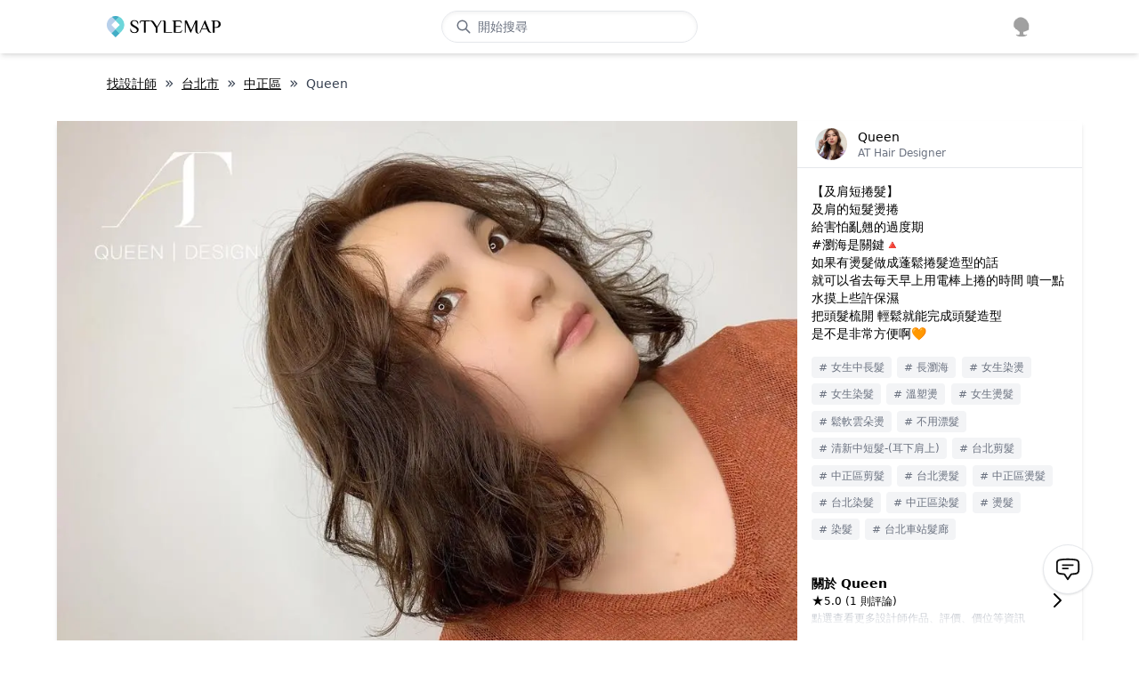

--- FILE ---
content_type: text/css; charset=UTF-8
request_url: https://cdn-next.style-map.com/_next/static/css/b50df4f296f7f239.css
body_size: 10706
content:
/*
! tailwindcss v3.0.5 | MIT License | https://tailwindcss.com
*/*,:after,:before{box-sizing:border-box;border:0 solid}:after,:before{--tw-content:""}html{line-height:1.5;-webkit-text-size-adjust:100%;-moz-tab-size:4;-o-tab-size:4;tab-size:4;font-family:ui-sans-serif,system-ui,-apple-system,BlinkMacSystemFont,Segoe UI,Roboto,Helvetica Neue,Arial,Noto Sans,sans-serif,Apple Color Emoji,Segoe UI Emoji,Segoe UI Symbol,Noto Color Emoji}body{margin:0;line-height:inherit}hr{height:0;color:inherit;border-top-width:1px}abbr[title]{-webkit-text-decoration:underline dotted;text-decoration:underline dotted}h1,h2,h3,h4,h5,h6{font-size:inherit;font-weight:inherit}a{color:inherit;text-decoration:inherit}b,strong{font-weight:bolder}code,kbd,pre,samp{font-family:ui-monospace,SFMono-Regular,Menlo,Monaco,Consolas,Liberation Mono,Courier New,monospace;font-size:1em}small{font-size:80%}sub,sup{font-size:75%;line-height:0;position:relative;vertical-align:baseline}sub{bottom:-.25em}sup{top:-.5em}table{text-indent:0;border-color:inherit;border-collapse:collapse}button,input,optgroup,select,textarea{font-family:inherit;font-size:100%;line-height:inherit;color:inherit;margin:0;padding:0}button,select{text-transform:none}[type=button],[type=reset],[type=submit],button{-webkit-appearance:button;background-color:transparent;background-image:none}:-moz-focusring{outline:auto}:-moz-ui-invalid{box-shadow:none}progress{vertical-align:baseline}::-webkit-inner-spin-button,::-webkit-outer-spin-button{height:auto}[type=search]{-webkit-appearance:textfield;outline-offset:-2px}::-webkit-search-decoration{-webkit-appearance:none}::-webkit-file-upload-button{-webkit-appearance:button;font:inherit}summary{display:list-item}blockquote,dd,dl,figure,h1,h2,h3,h4,h5,h6,hr,p,pre{margin:0}fieldset{margin:0}fieldset,legend{padding:0}menu,ol,ul{list-style:none;margin:0;padding:0}textarea{resize:vertical}input::-moz-placeholder,textarea::-moz-placeholder{opacity:1;color:#9ca3af}input:-ms-input-placeholder,textarea:-ms-input-placeholder{opacity:1;color:#9ca3af}input::placeholder,textarea::placeholder{opacity:1;color:#9ca3af}[role=button],button{cursor:pointer}:disabled{cursor:default}audio,canvas,embed,iframe,img,object,svg,video{display:block;vertical-align:middle}img,video{max-width:100%;height:auto}[hidden]{display:none}input.reset,input.reset.form-control:focus,input.reset:focus{outline:none!important;outline-width:0!important;box-shadow:none;-moz-box-shadow:none;-webkit-box-shadow:none}a:hover{-webkit-text-decoration-line:underline;text-decoration-line:underline}.container{margin-left:auto;margin-right:auto;width:95%;max-width:65rem;padding-left:.25rem;padding-right:.25rem}@media (min-width:640px){.container{padding-left:0;padding-right:0}}.bg-business{background-color:#6fc7cc}.text-business{color:#6fc7cc}.text-link{--tw-text-opacity:1;color:rgb(0 0 0/var(--tw-text-opacity));-webkit-text-decoration-line:underline;text-decoration-line:underline}.bg-blur{background:linear-gradient(0deg,#fff,rgba(255,255,255,90%) 40%,rgba(255,255,255,0))}.bg-blur-dark{background:linear-gradient(0deg,#222,transparent)}.shadow-full{box-shadow:0 0 3px 1px rgba(0,0,0,.2)}.modal-body-wrapper>div{height:100%}*,:after,:before{--tw-translate-x:0;--tw-translate-y:0;--tw-rotate:0;--tw-skew-x:0;--tw-skew-y:0;--tw-scale-x:1;--tw-scale-y:1;--tw-transform:translateX(var(--tw-translate-x)) translateY(var(--tw-translate-y)) rotate(var(--tw-rotate)) skewX(var(--tw-skew-x)) skewY(var(--tw-skew-y)) scaleX(var(--tw-scale-x)) scaleY(var(--tw-scale-y));--tw-border-opacity:1;border-color:rgb(229 231 235/var(--tw-border-opacity));--tw-ring-offset-shadow:0 0 #0000;--tw-ring-shadow:0 0 #0000;--tw-shadow:0 0 #0000;--tw-shadow-colored:0 0 #0000;--tw-blur:var(--tw-empty,/*!*/ /*!*/);--tw-brightness:var(--tw-empty,/*!*/ /*!*/);--tw-contrast:var(--tw-empty,/*!*/ /*!*/);--tw-grayscale:var(--tw-empty,/*!*/ /*!*/);--tw-hue-rotate:var(--tw-empty,/*!*/ /*!*/);--tw-invert:var(--tw-empty,/*!*/ /*!*/);--tw-saturate:var(--tw-empty,/*!*/ /*!*/);--tw-sepia:var(--tw-empty,/*!*/ /*!*/);--tw-drop-shadow:var(--tw-empty,/*!*/ /*!*/);--tw-filter:var(--tw-blur) var(--tw-brightness) var(--tw-contrast) var(--tw-grayscale) var(--tw-hue-rotate) var(--tw-invert) var(--tw-saturate) var(--tw-sepia) var(--tw-drop-shadow);--tw-backdrop-blur:var(--tw-empty,/*!*/ /*!*/);--tw-backdrop-brightness:var(--tw-empty,/*!*/ /*!*/);--tw-backdrop-contrast:var(--tw-empty,/*!*/ /*!*/);--tw-backdrop-grayscale:var(--tw-empty,/*!*/ /*!*/);--tw-backdrop-hue-rotate:var(--tw-empty,/*!*/ /*!*/);--tw-backdrop-invert:var(--tw-empty,/*!*/ /*!*/);--tw-backdrop-opacity:var(--tw-empty,/*!*/ /*!*/);--tw-backdrop-saturate:var(--tw-empty,/*!*/ /*!*/);--tw-backdrop-sepia:var(--tw-empty,/*!*/ /*!*/);--tw-backdrop-filter:var(--tw-backdrop-blur) var(--tw-backdrop-brightness) var(--tw-backdrop-contrast) var(--tw-backdrop-grayscale) var(--tw-backdrop-hue-rotate) var(--tw-backdrop-invert) var(--tw-backdrop-opacity) var(--tw-backdrop-saturate) var(--tw-backdrop-sepia)}.aspect-w-16{position:relative;padding-bottom:calc(var(--tw-aspect-h) / var(--tw-aspect-w) * 100%);--tw-aspect-w:16}.aspect-w-16>*{position:absolute;height:100%;width:100%;top:0;right:0;bottom:0;left:0}.aspect-h-9{--tw-aspect-h:9}.aspect-h-3{--tw-aspect-h:3}.aspect-w-1{position:relative;padding-bottom:calc(var(--tw-aspect-h) / var(--tw-aspect-w) * 100%);--tw-aspect-w:1}.aspect-w-1>*{position:absolute;height:100%;width:100%;top:0;right:0;bottom:0;left:0}.aspect-h-1{--tw-aspect-h:1}.text-shadow-lg{text-shadow:15px 15px 30px #000}.pointer-events-none{pointer-events:none}.visible{visibility:visible}.\!visible{visibility:visible!important}.fixed{position:fixed}.absolute{position:absolute}.relative{position:relative}.sticky{position:-webkit-sticky;position:sticky}.inset-0{top:0;right:0;bottom:0;left:0}.left-1\/2{left:50%}.-bottom-1{bottom:-.25rem}.top-1\/2{top:50%}.top-10{top:2.5rem}.top-0{top:0}.left-0{left:0}.right-1\/2{right:50%}.bottom-0{bottom:0}.right-0{right:0}.left-2{left:.5rem}.right-2{right:.5rem}.top-2{top:.5rem}.bottom-3{bottom:.75rem}.right-1{right:.25rem}.bottom-1{bottom:.25rem}.right-\[-1px\]{right:-1px}.top-\[-1px\]{top:-1px}.bottom-\[100\%\]{bottom:100%}.right-10{right:2.5rem}.top-1{top:.25rem}.left-3{left:.75rem}.bottom-10{bottom:2.5rem}.right-12{right:3rem}.bottom-20{bottom:5rem}.top-\[-0\.7rem\]{top:-.7rem}.left-\[2\.0rem\]{left:2rem}.left-1\/4{left:25%}.left-\[3rem\]{left:3rem}.left-\[5rem\]{left:5rem}.left-\[2\%\]{left:2%}.top-\[-3rem\]{top:-3rem}.right-4{right:1rem}.top-\[1\.5rem\]{top:1.5rem}.-top-\[12px\]{top:-12px}.-right-\[12px\]{right:-12px}.-top-\[14px\]{top:-14px}.-right-1{right:-.25rem}.top-\[-20px\]{top:-20px}.left-\[-8px\]{left:-8px}.bottom-\[-20px\]{bottom:-20px}.right-\[-8px\]{right:-8px}.left-1{left:.25rem}.top-\[12rem\]{top:12rem}.top-5{top:1.25rem}.left-2\/4{left:50%}.left-3\/4{left:75%}.-top-0\.5{top:-.125rem}.-top-0{top:0}.top-\[2\.6rem\]{top:2.6rem}.left-1\/3{left:33.333333%}.left-2\/3{left:66.666667%}.top-\[-0\.2rem\]{top:-.2rem}.top-\[-0\.1rem\]{top:-.1rem}.top-\[-6px\]{top:-6px}.right-3{right:.75rem}.left-\[0\.2rem\]{left:.2rem}.top-\[0\.15rem\]{top:.15rem}.top-\[45\%\]{top:45%}.-top-\[15\%\]{top:-15%}.-left-\[12\%\]{left:-12%}.top-\[0\.4rem\]{top:.4rem}.left-\[0\.45rem\]{left:.45rem}.bottom-\[0\.4rem\]{bottom:.4rem}.right-\[-2rem\]{right:-2rem}.left-\[-2\.9rem\]{left:-2.9rem}.left-\[-3rem\]{left:-3rem}.right-6{right:1.5rem}.bottom-7{bottom:1.75rem}.top-\[-0\.35rem\]{top:-.35rem}.left-\[2\.55rem\]{left:2.55rem}.right-\[-12px\]{right:-12px}.top-\[-12px\]{top:-12px}.top-\[16px\]{top:16px}.z-10{z-index:10}.z-40{z-index:40}.z-50{z-index:50}.z-\[1\]{z-index:1}.m-\[1px\]{margin:1px}.m-\[2px\]{margin:2px}.m-auto{margin:auto}.m-0{margin:0}.m-1{margin:.25rem}.-m-5{margin:-1.25rem}.m-5{margin:1.25rem}.m-2{margin:.5rem}.my-auto{margin-top:auto;margin-bottom:auto}.mx-1{margin-left:.25rem;margin-right:.25rem}.my-\[0\.15rem\]{margin-top:.15rem;margin-bottom:.15rem}.my-2{margin-top:.5rem;margin-bottom:.5rem}.my-6{margin-top:1.5rem;margin-bottom:1.5rem}.mx-3{margin-left:.75rem;margin-right:.75rem}.my-1{margin-top:.25rem;margin-bottom:.25rem}.mx-\[4px\]{margin-left:4px;margin-right:4px}.my-3{margin-top:.75rem;margin-bottom:.75rem}.mx-auto{margin-left:auto;margin-right:auto}.my-14{margin-top:3.5rem;margin-bottom:3.5rem}.my-5{margin-top:1.25rem;margin-bottom:1.25rem}.mx-2{margin-left:.5rem;margin-right:.5rem}.my-10{margin-top:2.5rem;margin-bottom:2.5rem}.-mx-\[1px\]{margin-left:-1px;margin-right:-1px}.mx-5{margin-left:1.25rem;margin-right:1.25rem}.mx-4{margin-left:1rem;margin-right:1rem}.my-\[0\.6rem\]{margin-top:.6rem;margin-bottom:.6rem}.my-4{margin-top:1rem;margin-bottom:1rem}.my-8{margin-top:2rem;margin-bottom:2rem}.mx-0\.5{margin-left:.125rem;margin-right:.125rem}.mx-0{margin-left:0;margin-right:0}.mb-32{margin-bottom:8rem}.mb-64{margin-bottom:16rem}.mb-10{margin-bottom:2.5rem}.mr-2{margin-right:.5rem}.mt-3{margin-top:.75rem}.ml-2{margin-left:.5rem}.mb-2{margin-bottom:.5rem}.mr-1{margin-right:.25rem}.mb-5{margin-bottom:1.25rem}.mt-4{margin-top:1rem}.mt-2{margin-top:.5rem}.mt-1{margin-top:.25rem}.ml-1{margin-left:.25rem}.mr-\[0\.4rem\]{margin-right:.4rem}.mb-\[0\.4rem\]{margin-bottom:.4rem}.mb-3{margin-bottom:.75rem}.ml-4{margin-left:1rem}.ml-7{margin-left:1.75rem}.mr-3{margin-right:.75rem}.mr-4{margin-right:1rem}.-mt-\[0\.3rem\]{margin-top:-.3rem}.mt-\[1\.95rem\]{margin-top:1.95rem}.mt-\[0\.15rem\]{margin-top:.15rem}.mb-1{margin-bottom:.25rem}.mb-16{margin-bottom:4rem}.mr-\[0\.35rem\]{margin-right:.35rem}.mb-6{margin-bottom:1.5rem}.mb-\[0\.3rem\]{margin-bottom:.3rem}.mb-12{margin-bottom:3rem}.ml-3{margin-left:.75rem}.mt-12{margin-top:3rem}.mt-\[2px\]{margin-top:2px}.ml-\[-32px\]{margin-left:-32px}.mt-8{margin-top:2rem}.mt-\[-12px\]{margin-top:-12px}.mt-14{margin-top:3.5rem}.mb-4{margin-bottom:1rem}.mt-6{margin-top:1.5rem}.mr-5{margin-right:1.25rem}.mb-9{margin-bottom:2.25rem}.mt-10{margin-top:2.5rem}.mt-5{margin-top:1.25rem}.mr-\[0\.3rem\]{margin-right:.3rem}.mt-\[-20px\]{margin-top:-20px}.mb-\[-1\.7rem\]{margin-bottom:-1.7rem}.mt-\[-16px\]{margin-top:-16px}.mt-0\.5{margin-top:.125rem}.mt-0{margin-top:0}.-mt-3{margin-top:-.75rem}.mr-0{margin-right:0}.ml-\[2px\]{margin-left:2px}.mb-20{margin-bottom:5rem}.mb-8{margin-bottom:2rem}.mt-\[-100px\]{margin-top:-100px}.mr-\[-2\.6rem\]{margin-right:-2.6rem}.box-border{box-sizing:border-box}.block{display:block}.inline-block{display:inline-block}.inline{display:inline}.flex{display:flex}.inline-flex{display:inline-flex}.grid{display:grid}.hidden{display:none}.aspect-\[10\/6\]{aspect-ratio:10/6}.aspect-\[5\/3\]{aspect-ratio:5/3}.aspect-1{aspect-ratio:1}.aspect-\[5\/2\]{aspect-ratio:5/2}.aspect-\[4\/3\]{aspect-ratio:4/3}.aspect-\[2\/1\]{aspect-ratio:2/1}.h-32{height:8rem}.h-5{height:1.25rem}.h-full{height:100%}.h-6{height:1.5rem}.h-\[4\.5rem\]{height:4.5rem}.h-4{height:1rem}.h-10{height:2.5rem}.h-8{height:2rem}.h-7{height:1.75rem}.h-\[20rem\]{height:20rem}.h-\[3\.25rem\]{height:3.25rem}.h-20{height:5rem}.h-\[2\.2rem\]{height:2.2rem}.h-9{height:2.25rem}.h-12{height:3rem}.h-14{height:3.5rem}.h-24{height:6rem}.h-28{height:7rem}.h-3{height:.75rem}.h-2\/5{height:40%}.h-2{height:.5rem}.h-16{height:4rem}.h-\[90\%\]{height:90%}.h-0{height:0}.h-11{height:2.75rem}.h-\[60px\]{height:60px}.h-\[110px\]{height:110px}.h-\[50px\]{height:50px}.h-\[20px\]{height:20px}.h-\[2\.8rem\]{height:2.8rem}.h-\[0\.5rem\]{height:.5rem}.h-\[30px\]{height:30px}.h-\[10rem\]{height:10rem}.h-\[60vh\]{height:60vh}.h-\[3\.375rem\]{height:3.375rem}.h-\[40px\]{height:40px}.h-\[25rem\]{height:25rem}.h-\[2\.3rem\]{height:2.3rem}.h-\[4\.3rem\]{height:4.3rem}.h-screen{height:100vh}.h-\[100\%\]{height:100%}.h-\[80px\]{height:80px}.h-\[5rem\]{height:5rem}.h-\[2rem\]{height:2rem}.h-\[54px\]{height:54px}.h-\[2\.4rem\]{height:2.4rem}.h-\[12rem\]{height:12rem}.h-\[25\%\]{height:25%}.h-3\/4{height:75%}.h-\[2\.25rem\]{height:2.25rem}.h-\[44px\]{height:44px}.h-\[3rem\]{height:3rem}.h-1\/4{height:25%}.h-1\/3{height:33.333333%}.max-h-\[30rem\]{max-height:30rem}.max-h-full{max-height:100%}.max-h-\[38rem\]{max-height:38rem}.max-h-\[3\.6rem\]{max-height:3.6rem}.max-h-\[20rem\]{max-height:20rem}.max-h-\[2000rem\]{max-height:2000rem}.max-h-\[0px\]{max-height:0}.max-h-\[200rem\]{max-height:200rem}.max-h-0{max-height:0}.max-h-\[3rem\]{max-height:3rem}.max-h-screen{max-height:100vh}.max-h-\[2\.3rem\]{max-height:2.3rem}.max-h-20{max-height:5rem}.min-h-\[26rem\]{min-height:26rem}.min-h-\[10rem\]{min-height:10rem}.min-h-\[100px\]{min-height:100px}.min-h-\[15rem\]{min-height:15rem}.min-h-\[4\.5rem\]{min-height:4.5rem}.min-h-\[20rem\]{min-height:20rem}.min-h-\[28\.5rem\]{min-height:28.5rem}.w-32{width:8rem}.w-5{width:1.25rem}.w-full{width:100%}.w-12{width:3rem}.w-6{width:1.5rem}.w-4{width:1rem}.w-8{width:2rem}.w-\[64rem\]{width:64rem}.w-\[16\.6\%\]{width:16.6%}.w-10{width:2.5rem}.w-\[20rem\]{width:20rem}.w-20{width:5rem}.w-16{width:4rem}.w-\[2\.2rem\]{width:2.2rem}.w-\[2\.3rem\]{width:2.3rem}.w-\[6rem\]{width:6rem}.w-7{width:1.75rem}.w-9{width:2.25rem}.w-14{width:3.5rem}.w-24{width:6rem}.w-28{width:7rem}.w-3{width:.75rem}.w-\[14\.28\%\]{width:14.28%}.w-1\/3{width:33.333333%}.w-2\/5{width:40%}.w-\[33\.3\%\]{width:33.3%}.w-\[15rem\]{width:15rem}.w-2{width:.5rem}.w-\[6\.2rem\]{width:6.2rem}.w-\[30\%\]{width:30%}.w-1\/2{width:50%}.w-\[25rem\]{width:25rem}.w-0{width:0}.w-\[2rem\]{width:2rem}.w-\[96\%\]{width:96%}.w-11{width:2.75rem}.w-\[13rem\]{width:13rem}.w-\[21px\]{width:21px}.w-\[24rem\]{width:24rem}.w-\[90\%\]{width:90%}.w-1\/5{width:20%}.w-\[10rem\]{width:10rem}.w-\[95\%\]{width:95%}.w-\[100vw\]{width:100vw}.w-\[85vw\]{width:85vw}.w-60{width:15rem}.w-\[2px\]{width:2px}.w-\[30px\]{width:30px}.w-48{width:12rem}.w-72{width:18rem}.w-1\/4{width:25%}.w-\[20\%\]{width:20%}.w-1\/6{width:16.666667%}.w-\[14rem\]{width:14rem}.w-auto{width:auto}.w-\[40px\]{width:40px}.w-2\/4{width:50%}.w-3\/4{width:75%}.w-\[80\%\]{width:80%}.w-2\/3{width:66.666667%}.w-screen{width:100vw}.w-\[36\%\]{width:36%}.w-\[100\%\]{width:100%}.w-52{width:13rem}.w-\[20vw\]{width:20vw}.w-\[80px\]{width:80px}.w-\[8rem\]{width:8rem}.w-\[9rem\]{width:9rem}.w-\[54px\]{width:54px}.w-\[32\.5\%\]{width:32.5%}.w-\[5\.5rem\]{width:5.5rem}.w-\[7rem\]{width:7rem}.w-\[11rem\]{width:11rem}.w-36{width:9rem}.w-\[42rem\]{width:42rem}.w-\[12rem\]{width:12rem}.w-\[42\%\]{width:42%}.w-\[25\%\]{width:25%}.w-1{width:.25rem}.w-\[44px\]{width:44px}.w-40{width:10rem}.w-\[50px\]{width:50px}.w-\[15\%\]{width:15%}.w-\[12\%\]{width:12%}.w-\[60\%\]{width:60%}.w-\[40\%\]{width:40%}.min-w-fit{min-width:-webkit-fit-content;min-width:-moz-fit-content;min-width:fit-content}.min-w-\[15\%\]{min-width:15%}.min-w-\[35\%\]{min-width:35%}.min-w-\[25\%\]{min-width:25%}.min-w-\[20\%\]{min-width:20%}.min-w-\[22rem\]{min-width:22rem}.min-w-\[7rem\]{min-width:7rem}.min-w-\[14rem\]{min-width:14rem}.min-w-\[16rem\]{min-width:16rem}.min-w-\[2rem\]{min-width:2rem}.min-w-\[13rem\]{min-width:13rem}.min-w-\[10rem\]{min-width:10rem}.min-w-\[12rem\]{min-width:12rem}.min-w-\[6\.7rem\]{min-width:6.7rem}.min-w-\[3\.5rem\]{min-width:3.5rem}.min-w-\[5rem\]{min-width:5rem}.min-w-\[5\%\]{min-width:5%}.max-w-3xl{max-width:48rem}.max-w-full{max-width:100%}.max-w-\[3rem\]{max-width:3rem}.max-w-\[12rem\]{max-width:12rem}.max-w-\[76\%\]{max-width:76%}.max-w-\[5rem\]{max-width:5rem}.max-w-\[18rem\]{max-width:18rem}.max-w-\[10rem\]{max-width:10rem}.max-w-\[300px\]{max-width:300px}.max-w-\[20rem\]{max-width:20rem}.max-w-5xl{max-width:64rem}.max-w-\[13rem\]{max-width:13rem}.max-w-xs{max-width:20rem}.max-w-\[27rem\]{max-width:27rem}.max-w-\[80\%\]{max-width:80%}.max-w-\[16rem\]{max-width:16rem}.max-w-\[40rem\]{max-width:40rem}.max-w-\[26rem\]{max-width:26rem}.max-w-\[22rem\]{max-width:22rem}.max-w-\[42rem\]{max-width:42rem}.max-w-\[36rem\]{max-width:36rem}.flex-1{flex:1 1 0%}.flex-\[2_0_0\%\]{flex:2 0 0%}.flex-\[2_0\%\]{flex:2 0%}.flex-auto{flex:1 1 auto}.flex-shrink-0,.shrink-0{flex-shrink:0}.basis-1\/12{flex-basis:8.333333%}.translate-y-8{--tw-translate-y:2rem;transform:var(--tw-transform)}.-translate-x-1\/2{--tw-translate-x:-50%;transform:var(--tw-transform)}.-translate-y-1\/2{--tw-translate-y:-50%;transform:var(--tw-transform)}.translate-y-1{--tw-translate-y:0.25rem;transform:var(--tw-transform)}.translate-y-\[2px\]{--tw-translate-y:2px;transform:var(--tw-transform)}.-translate-y-0\.5{--tw-translate-y:-0.125rem;transform:var(--tw-transform)}.-translate-y-0{--tw-translate-y:-0px;transform:var(--tw-transform)}.translate-x-1\/2{--tw-translate-x:50%;transform:var(--tw-transform)}.translate-y-1\/2{--tw-translate-y:50%;transform:var(--tw-transform)}.-translate-y-full{--tw-translate-y:-100%;transform:var(--tw-transform)}.translate-x-3{--tw-translate-x:0.75rem;transform:var(--tw-transform)}.translate-y-\[1px\]{--tw-translate-y:1px;transform:var(--tw-transform)}.-translate-y-\[12px\]{--tw-translate-y:-12px;transform:var(--tw-transform)}.-translate-y-1{--tw-translate-y:-0.25rem;transform:var(--tw-transform)}.-translate-y-\[80px\]{--tw-translate-y:-80px;transform:var(--tw-transform)}.-translate-y-\[2px\]{--tw-translate-y:-2px;transform:var(--tw-transform)}.-translate-y-10{--tw-translate-y:-2.5rem;transform:var(--tw-transform)}.translate-y-\[-32px\]{--tw-translate-y:-32px;transform:var(--tw-transform)}.translate-x-\[-32px\]{--tw-translate-x:-32px;transform:var(--tw-transform)}.-translate-y-\[100px\]{--tw-translate-y:-100px;transform:var(--tw-transform)}.-translate-x-1\/4{--tw-translate-x:-25%;transform:var(--tw-transform)}.-translate-y-1\/4{--tw-translate-y:-25%;transform:var(--tw-transform)}.translate-y-4{--tw-translate-y:1rem;transform:var(--tw-transform)}.translate-x-0\.5{--tw-translate-x:0.125rem;transform:var(--tw-transform)}.translate-x-0{--tw-translate-x:0px;transform:var(--tw-transform)}.translate-x-\[-2\.6rem\]{--tw-translate-x:-2.6rem;transform:var(--tw-transform)}.translate-y-\[14px\]{--tw-translate-y:14px;transform:var(--tw-transform)}.translate-x-\[-2px\]{--tw-translate-x:-2px;transform:var(--tw-transform)}.translate-y-\[-16px\]{--tw-translate-y:-16px;transform:var(--tw-transform)}.translate-y-1\/3{--tw-translate-y:33.333333%;transform:var(--tw-transform)}.rotate-180{--tw-rotate:180deg}.rotate-90,.rotate-180{transform:var(--tw-transform)}.rotate-90{--tw-rotate:90deg}.rotate-0{--tw-rotate:0deg}.-rotate-90,.rotate-0{transform:var(--tw-transform)}.-rotate-90{--tw-rotate:-90deg}.scale-0{--tw-scale-x:0;--tw-scale-y:0}.scale-0,.scale-100{transform:var(--tw-transform)}.scale-100{--tw-scale-x:1;--tw-scale-y:1}.scale-\[140\%\]{--tw-scale-x:140%;--tw-scale-y:140%}.scale-125,.scale-\[140\%\]{transform:var(--tw-transform)}.scale-125{--tw-scale-x:1.25;--tw-scale-y:1.25}.scale-50{--tw-scale-x:.5;--tw-scale-y:.5}.scale-50,.scale-\[80\%\]{transform:var(--tw-transform)}.scale-\[80\%\]{--tw-scale-x:80%;--tw-scale-y:80%}.scale-90{--tw-scale-x:.9;--tw-scale-y:.9}.scale-75,.scale-90{transform:var(--tw-transform)}.scale-75{--tw-scale-x:.75;--tw-scale-y:.75}.scale-105{--tw-scale-x:1.05;--tw-scale-y:1.05}.scale-105,.transform{transform:var(--tw-transform)}@-webkit-keyframes shake{10%,90%{transform:translate3d(-1px,0,0)}20%,80%{transform:translate3d(2px,0,0)}30%,50%,70%{transform:translate3d(-4px,0,0)}40%,60%{transform:translate3d(4px,0,0)}}@keyframes shake{10%,90%{transform:translate3d(-1px,0,0)}20%,80%{transform:translate3d(2px,0,0)}30%,50%,70%{transform:translate3d(-4px,0,0)}40%,60%{transform:translate3d(4px,0,0)}}.animate-shake{-webkit-animation:shake .41s cubic-bezier(.36,.07,.19,.97) both;animation:shake .41s cubic-bezier(.36,.07,.19,.97) both}.cursor-pointer{cursor:pointer}.cursor-not-allowed{cursor:not-allowed}.select-none{-webkit-user-select:none;-moz-user-select:none;-ms-user-select:none;user-select:none}.select-text{-webkit-user-select:text;-moz-user-select:text;-ms-user-select:text;user-select:text}.resize{resize:both}.list-inside{list-style-position:inside}.list-disc{list-style-type:disc}.columns-1{-moz-columns:1;column-count:1}.columns-3{-moz-columns:3;column-count:3}.columns-4{-moz-columns:4;column-count:4}.columns-5{-moz-columns:5;column-count:5}.columns-6{-moz-columns:6;column-count:6}.columns-7{-moz-columns:7;column-count:7}.columns-8{-moz-columns:8;column-count:8}.columns-2{-moz-columns:2;column-count:2}.grid-cols-1{grid-template-columns:repeat(1,minmax(0,1fr))}.grid-cols-2{grid-template-columns:repeat(2,minmax(0,1fr))}.flex-row{flex-direction:row}.flex-col{flex-direction:column}.flex-col-reverse{flex-direction:column-reverse}.flex-wrap{flex-wrap:wrap}.items-start{align-items:flex-start}.items-end{align-items:flex-end}.items-center{align-items:center}.justify-start{justify-content:flex-start}.justify-end{justify-content:flex-end}.justify-center{justify-content:center}.justify-between{justify-content:space-between}.justify-around{justify-content:space-around}.gap-4{gap:1rem}.gap-10{gap:2.5rem}.gap-\[2px\]{gap:2px}.gap-2{gap:.5rem}.gap-y-3{row-gap:.75rem}.space-y-5>:not([hidden])~:not([hidden]){--tw-space-y-reverse:0;margin-top:calc(1.25rem * calc(1 - var(--tw-space-y-reverse)));margin-bottom:calc(1.25rem * var(--tw-space-y-reverse))}.space-x-3>:not([hidden])~:not([hidden]){--tw-space-x-reverse:0;margin-right:calc(.75rem * var(--tw-space-x-reverse));margin-left:calc(.75rem * calc(1 - var(--tw-space-x-reverse)))}.space-x-2>:not([hidden])~:not([hidden]){--tw-space-x-reverse:0;margin-right:calc(.5rem * var(--tw-space-x-reverse));margin-left:calc(.5rem * calc(1 - var(--tw-space-x-reverse)))}.space-x-4>:not([hidden])~:not([hidden]){--tw-space-x-reverse:0;margin-right:calc(1rem * var(--tw-space-x-reverse));margin-left:calc(1rem * calc(1 - var(--tw-space-x-reverse)))}.space-y-1>:not([hidden])~:not([hidden]){--tw-space-y-reverse:0;margin-top:calc(.25rem * calc(1 - var(--tw-space-y-reverse)));margin-bottom:calc(.25rem * var(--tw-space-y-reverse))}.space-x-1>:not([hidden])~:not([hidden]){--tw-space-x-reverse:0;margin-right:calc(.25rem * var(--tw-space-x-reverse));margin-left:calc(.25rem * calc(1 - var(--tw-space-x-reverse)))}.space-y-2>:not([hidden])~:not([hidden]){--tw-space-y-reverse:0;margin-top:calc(.5rem * calc(1 - var(--tw-space-y-reverse)));margin-bottom:calc(.5rem * var(--tw-space-y-reverse))}.space-y-12>:not([hidden])~:not([hidden]){--tw-space-y-reverse:0;margin-top:calc(3rem * calc(1 - var(--tw-space-y-reverse)));margin-bottom:calc(3rem * var(--tw-space-y-reverse))}.space-x-6>:not([hidden])~:not([hidden]){--tw-space-x-reverse:0;margin-right:calc(1.5rem * var(--tw-space-x-reverse));margin-left:calc(1.5rem * calc(1 - var(--tw-space-x-reverse)))}.space-y-\[0\.15rem\]>:not([hidden])~:not([hidden]){--tw-space-y-reverse:0;margin-top:calc(.15rem * calc(1 - var(--tw-space-y-reverse)));margin-bottom:calc(.15rem * var(--tw-space-y-reverse))}.space-y-9>:not([hidden])~:not([hidden]){--tw-space-y-reverse:0;margin-top:calc(2.25rem * calc(1 - var(--tw-space-y-reverse)));margin-bottom:calc(2.25rem * var(--tw-space-y-reverse))}.space-y-3>:not([hidden])~:not([hidden]){--tw-space-y-reverse:0;margin-top:calc(.75rem * calc(1 - var(--tw-space-y-reverse)));margin-bottom:calc(.75rem * var(--tw-space-y-reverse))}.space-y-4>:not([hidden])~:not([hidden]){--tw-space-y-reverse:0;margin-top:calc(1rem * calc(1 - var(--tw-space-y-reverse)));margin-bottom:calc(1rem * var(--tw-space-y-reverse))}.space-x-5>:not([hidden])~:not([hidden]){--tw-space-x-reverse:0;margin-right:calc(1.25rem * var(--tw-space-x-reverse));margin-left:calc(1.25rem * calc(1 - var(--tw-space-x-reverse)))}.space-y-8>:not([hidden])~:not([hidden]){--tw-space-y-reverse:0;margin-top:calc(2rem * calc(1 - var(--tw-space-y-reverse)));margin-bottom:calc(2rem * var(--tw-space-y-reverse))}.space-x-7>:not([hidden])~:not([hidden]){--tw-space-x-reverse:0;margin-right:calc(1.75rem * var(--tw-space-x-reverse));margin-left:calc(1.75rem * calc(1 - var(--tw-space-x-reverse)))}.space-x-\[1px\]>:not([hidden])~:not([hidden]){--tw-space-x-reverse:0;margin-right:calc(1px * var(--tw-space-x-reverse));margin-left:calc(1px * calc(1 - var(--tw-space-x-reverse)))}.space-y-\[1px\]>:not([hidden])~:not([hidden]){--tw-space-y-reverse:0;margin-top:calc(1px * calc(1 - var(--tw-space-y-reverse)));margin-bottom:calc(1px * var(--tw-space-y-reverse))}.space-y-\[0\.1rem\]>:not([hidden])~:not([hidden]){--tw-space-y-reverse:0;margin-top:calc(.1rem * calc(1 - var(--tw-space-y-reverse)));margin-bottom:calc(.1rem * var(--tw-space-y-reverse))}.space-x-11>:not([hidden])~:not([hidden]){--tw-space-x-reverse:0;margin-right:calc(2.75rem * var(--tw-space-x-reverse));margin-left:calc(2.75rem * calc(1 - var(--tw-space-x-reverse)))}.space-y-6>:not([hidden])~:not([hidden]){--tw-space-y-reverse:0;margin-top:calc(1.5rem * calc(1 - var(--tw-space-y-reverse)));margin-bottom:calc(1.5rem * var(--tw-space-y-reverse))}.space-x-10>:not([hidden])~:not([hidden]){--tw-space-x-reverse:0;margin-right:calc(2.5rem * var(--tw-space-x-reverse));margin-left:calc(2.5rem * calc(1 - var(--tw-space-x-reverse)))}.space-x-8>:not([hidden])~:not([hidden]){--tw-space-x-reverse:0;margin-right:calc(2rem * var(--tw-space-x-reverse));margin-left:calc(2rem * calc(1 - var(--tw-space-x-reverse)))}.self-end{align-self:flex-end}.self-center{align-self:center}.overflow-auto{overflow:auto}.overflow-hidden{overflow:hidden}.overflow-scroll{overflow:scroll}.overflow-x-auto{overflow-x:auto}.overflow-x-hidden{overflow-x:hidden}.overflow-x-scroll{overflow-x:scroll}.overflow-y-scroll{overflow-y:scroll}.truncate{overflow:hidden;text-overflow:ellipsis}.truncate,.whitespace-nowrap{white-space:nowrap}.whitespace-pre{white-space:pre}.whitespace-pre-line{white-space:pre-line}.whitespace-pre-wrap{white-space:pre-wrap}.break-all{word-break:break-all}.rounded-full{border-radius:9999px}.rounded-\[2px\]{border-radius:2px}.rounded-md{border-radius:.375rem}.rounded{border-radius:.25rem}.rounded-\[4px\]{border-radius:4px}.rounded-\[5px\]{border-radius:5px}.rounded-xl{border-radius:.75rem}.rounded-\[0\.5rem\]{border-radius:.5rem}.rounded-\[1\.5rem\]{border-radius:1.5rem}.rounded-\[10px\]{border-radius:10px}.rounded-lg{border-radius:.5rem}.rounded-\[50px\]{border-radius:50px}.rounded-\[1rem\]{border-radius:1rem}.border{border-width:1px}.border-\[0\.1rem\]{border-width:.1rem}.border-\[0\.125rem\]{border-width:.125rem}.border-\[0\.09rem\]{border-width:.09rem}.border-2{border-width:2px}.border-\[1px\]{border-width:1px}.border-\[1\.5px\]{border-width:1.5px}.border-b{border-bottom-width:1px}.border-t{border-top-width:1px}.border-b-2{border-bottom-width:2px}.border-l-2{border-left-width:2px}.border-l{border-left-width:1px}.border-r{border-right-width:1px}.border-solid{border-style:solid}.border-dashed{border-style:dashed}.border-gray-400{--tw-border-opacity:1;border-color:rgb(156 163 175/var(--tw-border-opacity))}.border-gray-500{--tw-border-opacity:1;border-color:rgb(107 114 128/var(--tw-border-opacity))}.border-gray-100{--tw-border-opacity:1;border-color:rgb(243 244 246/var(--tw-border-opacity))}.border-green-500{--tw-border-opacity:1;border-color:rgb(34 197 94/var(--tw-border-opacity))}.border-red-500{--tw-border-opacity:1;border-color:rgb(239 68 68/var(--tw-border-opacity))}.border-\[\#EEEEEE\]{--tw-border-opacity:1;border-color:rgb(238 238 238/var(--tw-border-opacity))}.border-black{--tw-border-opacity:1;border-color:rgb(0 0 0/var(--tw-border-opacity))}.border-blue-200{--tw-border-opacity:1;border-color:rgb(191 219 254/var(--tw-border-opacity))}.border-cyan-800{--tw-border-opacity:1;border-color:rgb(21 94 117/var(--tw-border-opacity))}.border-gray-300{--tw-border-opacity:1;border-color:rgb(209 213 219/var(--tw-border-opacity))}.border-white{--tw-border-opacity:1;border-color:rgb(255 255 255/var(--tw-border-opacity))}.border-gray-200{--tw-border-opacity:1;border-color:rgb(229 231 235/var(--tw-border-opacity))}.border-gray-50{--tw-border-opacity:1;border-color:rgb(249 250 251/var(--tw-border-opacity))}.border-blue-400{--tw-border-opacity:1;border-color:rgb(96 165 250/var(--tw-border-opacity))}.border-red-600{--tw-border-opacity:1;border-color:rgb(220 38 38/var(--tw-border-opacity))}.bg-green-500{--tw-bg-opacity:1;background-color:rgb(34 197 94/var(--tw-bg-opacity))}.bg-amber-300{--tw-bg-opacity:1;background-color:rgb(252 211 77/var(--tw-bg-opacity))}.bg-gray-300{--tw-bg-opacity:1;background-color:rgb(209 213 219/var(--tw-bg-opacity))}.bg-red-300{--tw-bg-opacity:1;background-color:rgb(252 165 165/var(--tw-bg-opacity))}.bg-purple-300{--tw-bg-opacity:1;background-color:rgb(216 180 254/var(--tw-bg-opacity))}.bg-blue-300{--tw-bg-opacity:1;background-color:rgb(147 197 253/var(--tw-bg-opacity))}.bg-purple-400{--tw-bg-opacity:1;background-color:rgb(192 132 252/var(--tw-bg-opacity))}.bg-gray-100{--tw-bg-opacity:1;background-color:rgb(243 244 246/var(--tw-bg-opacity))}.bg-\[\#fdfdfd\]{--tw-bg-opacity:1;background-color:rgb(253 253 253/var(--tw-bg-opacity))}.bg-black\/20{background-color:rgb(0 0 0/.2)}.bg-white{--tw-bg-opacity:1;background-color:rgb(255 255 255/var(--tw-bg-opacity))}.bg-black{--tw-bg-opacity:1;background-color:rgb(0 0 0/var(--tw-bg-opacity))}.bg-black\/70{background-color:rgb(0 0 0/.7)}.bg-gray-400\/5{background-color:rgb(156 163 175/.05)}.bg-gray-200{--tw-bg-opacity:1;background-color:rgb(229 231 235/var(--tw-bg-opacity))}.bg-gray-50{--tw-bg-opacity:1;background-color:rgb(249 250 251/var(--tw-bg-opacity))}.bg-red-500{--tw-bg-opacity:1;background-color:rgb(239 68 68/var(--tw-bg-opacity))}.bg-gray-200\/90{background-color:rgb(229 231 235/.9)}.bg-white\/10{background-color:rgb(255 255 255/.1)}.bg-black\/10{background-color:rgb(0 0 0/.1)}.bg-gray-600{--tw-bg-opacity:1;background-color:rgb(75 85 99/var(--tw-bg-opacity))}.bg-gray-800{--tw-bg-opacity:1;background-color:rgb(31 41 55/var(--tw-bg-opacity))}.bg-amber-400{--tw-bg-opacity:1;background-color:rgb(251 191 36/var(--tw-bg-opacity))}.bg-gray-500\/25{background-color:rgb(107 114 128/.25)}.bg-gray-500\/5{background-color:rgb(107 114 128/.05)}.bg-gray-100\/80{background-color:rgb(243 244 246/.8)}.bg-white\/50{background-color:rgb(255 255 255/.5)}.bg-gray-100\/70{background-color:rgb(243 244 246/.7)}.bg-white\/95{background-color:rgb(255 255 255/.95)}.bg-black\/50{background-color:rgb(0 0 0/.5)}.bg-cyan-800{--tw-bg-opacity:1;background-color:rgb(21 94 117/var(--tw-bg-opacity))}.bg-white\/80{background-color:rgb(255 255 255/.8)}.bg-gray-700{--tw-bg-opacity:1;background-color:rgb(55 65 81/var(--tw-bg-opacity))}.bg-black\/60{background-color:rgb(0 0 0/.6)}.bg-teal-500{--tw-bg-opacity:1;background-color:rgb(20 184 166/var(--tw-bg-opacity))}.bg-gray-50\/5{background-color:rgb(249 250 251/.05)}.bg-white\/0{background-color:rgb(255 255 255/0)}.bg-blue-100{--tw-bg-opacity:1;background-color:rgb(219 234 254/var(--tw-bg-opacity))}.bg-red-600{--tw-bg-opacity:1;background-color:rgb(220 38 38/var(--tw-bg-opacity))}.bg-gray-400\/40{background-color:rgb(156 163 175/.4)}.bg-black\/75{background-color:rgb(0 0 0/.75)}.bg-red-100{--tw-bg-opacity:1;background-color:rgb(254 226 226/var(--tw-bg-opacity))}.bg-green-300{--tw-bg-opacity:1;background-color:rgb(134 239 172/var(--tw-bg-opacity))}.bg-green-100{--tw-bg-opacity:1;background-color:rgb(220 252 231/var(--tw-bg-opacity))}.bg-opacity-10{--tw-bg-opacity:0.1}.bg-opacity-30{--tw-bg-opacity:0.3}.bg-opacity-90{--tw-bg-opacity:0.9}.bg-opacity-20{--tw-bg-opacity:0.2}.p-20{padding:5rem}.p-5{padding:1.25rem}.p-2{padding:.5rem}.p-1{padding:.25rem}.p-3{padding:.75rem}.p-\[0\.1rem\]{padding:.1rem}.p-\[2px\]{padding:2px}.p-4{padding:1rem}.p-\[0\.4rem\]{padding:.4rem}.p-\[0\.5px\]{padding:.5px}.p-6{padding:1.5rem}.p-\[6px\]{padding:6px}.p-\[3px\]{padding:3px}.p-7{padding:1.75rem}.p-8{padding:2rem}.p-\[0\.4\%\]{padding:.4%}.p-\[1px\]{padding:1px}.p-10{padding:2.5rem}.py-5{padding-top:1.25rem;padding-bottom:1.25rem}.py-\[100px\]{padding-top:100px;padding-bottom:100px}.px-1{padding-left:.25rem;padding-right:.25rem}.py-24{padding-top:6rem;padding-bottom:6rem}.px-2{padding-left:.5rem;padding-right:.5rem}.py-4{padding-top:1rem;padding-bottom:1rem}.py-3{padding-top:.75rem;padding-bottom:.75rem}.py-\[3px\]{padding-top:3px;padding-bottom:3px}.px-4{padding-left:1rem;padding-right:1rem}.py-1{padding-top:.25rem;padding-bottom:.25rem}.px-5{padding-left:1.25rem;padding-right:1.25rem}.py-8{padding-top:2rem;padding-bottom:2rem}.px-3{padding-left:.75rem;padding-right:.75rem}.py-2{padding-top:.5rem;padding-bottom:.5rem}.px-\[0\.4rem\]{padding-left:.4rem;padding-right:.4rem}.px-\[3px\]{padding-left:3px;padding-right:3px}.px-\[5px\]{padding-left:5px;padding-right:5px}.py-\[1px\]{padding-top:1px;padding-bottom:1px}.py-7{padding-top:1.75rem;padding-bottom:1.75rem}.px-6{padding-left:1.5rem;padding-right:1.5rem}.py-\[6px\]{padding-top:6px;padding-bottom:6px}.px-\[1px\]{padding-left:1px;padding-right:1px}.py-20{padding-top:5rem;padding-bottom:5rem}.py-\[0\.1rem\]{padding-top:.1rem;padding-bottom:.1rem}.py-\[0\.3rem\]{padding-top:.3rem;padding-bottom:.3rem}.py-6{padding-top:1.5rem;padding-bottom:1.5rem}.py-16{padding-top:4rem;padding-bottom:4rem}.py-\[5px\]{padding-top:5px;padding-bottom:5px}.py-12{padding-top:3rem;padding-bottom:3rem}.px-8{padding-left:2rem;padding-right:2rem}.py-10{padding-top:2.5rem;padding-bottom:2.5rem}.px-10{padding-left:2.5rem;padding-right:2.5rem}.py-\[0\.12rem\]{padding-top:.12rem;padding-bottom:.12rem}.py-\[0\.75rem\]{padding-top:.75rem;padding-bottom:.75rem}.py-\[0\.02rem\]{padding-top:.02rem;padding-bottom:.02rem}.px-\[2px\]{padding-left:2px;padding-right:2px}.px-\[5\%\]{padding-left:5%;padding-right:5%}.px-12{padding-left:3rem;padding-right:3rem}.py-\[0\.6rem\]{padding-top:.6rem;padding-bottom:.6rem}.px-\[0\.1rem\]{padding-left:.1rem;padding-right:.1rem}.py-\[0\.2rem\]{padding-top:.2rem;padding-bottom:.2rem}.pt-\[100px\]{padding-top:100px}.pb-2{padding-bottom:.5rem}.pt-16{padding-top:4rem}.pb-7{padding-bottom:1.75rem}.pb-6{padding-bottom:1.5rem}.pb-10{padding-bottom:2.5rem}.pb-5{padding-bottom:1.25rem}.pt-2{padding-top:.5rem}.pt-12{padding-top:3rem}.pt-5{padding-top:1.25rem}.pb-3{padding-bottom:.75rem}.pt-6{padding-top:1.5rem}.pt-4{padding-top:1rem}.pb-16{padding-bottom:4rem}.pt-\[100\%\]{padding-top:100%}.pl-10{padding-left:2.5rem}.pt-0{padding-top:0}.pb-1{padding-bottom:.25rem}.pb-4{padding-bottom:1rem}.pt-1{padding-top:.25rem}.pt-10{padding-top:2.5rem}.pl-4{padding-left:1rem}.pt-\[26\.25\%\]{padding-top:26.25%}.pt-\[68\%\]{padding-top:68%}.pt-\[57\%\]{padding-top:57%}.pt-8{padding-top:2rem}.pt-\[65\%\]{padding-top:65%}.pt-\[73\%\]{padding-top:73%}.pt-\[75\%\]{padding-top:75%}.pt-\[58\%\]{padding-top:58%}.pt-\[61\.25\%\]{padding-top:61.25%}.pt-\[79\%\]{padding-top:79%}.pt-\[61\.2\%\]{padding-top:61.2%}.pt-\[80\%\]{padding-top:80%}.pt-\[164\%\]{padding-top:164%}.pt-\[0\.3rem\]{padding-top:.3rem}.pr-6{padding-right:1.5rem}.pb-8{padding-bottom:2rem}.pt-\[0\.1rem\]{padding-top:.1rem}.pr-4{padding-right:1rem}.pt-\[133\%\]{padding-top:133%}.pl-1{padding-left:.25rem}.pt-\[2rem\]{padding-top:2rem}.pt-\[4rem\]{padding-top:4rem}.pr-2{padding-right:.5rem}.pt-\[0\.15rem\]{padding-top:.15rem}.pt-\[0\.2rem\]{padding-top:.2rem}.pb-12{padding-bottom:3rem}.pl-2{padding-left:.5rem}.pt-\[60\%\]{padding-top:60%}.pb-\[0\.1rem\]{padding-bottom:.1rem}.pt-\[176\%\]{padding-top:176%}.pt-\[150\%\]{padding-top:150%}.pt-\[62\.2\%\]{padding-top:62.2%}.pt-\[120\%\]{padding-top:120%}.pt-\[110\%\]{padding-top:110%}.pt-\[0\.5rem\]{padding-top:.5rem}.pb-14{padding-bottom:3.5rem}.pr-8{padding-right:2rem}.pr-1{padding-right:.25rem}.pl-5{padding-left:1.25rem}.pt-\[1px\]{padding-top:1px}.pt-3{padding-top:.75rem}.pt-\[6\.4rem\]{padding-top:6.4rem}.pt-\[1\.8rem\]{padding-top:1.8rem}.pt-\[0\.18rem\]{padding-top:.18rem}.pt-\[0\.4rem\]{padding-top:.4rem}.pt-7{padding-top:1.75rem}.pl-8{padding-left:2rem}.pb-9{padding-bottom:2.25rem}.pt-\[1\.1rem\]{padding-top:1.1rem}.pb-\[0\.12rem\]{padding-bottom:.12rem}.pb-\[0\.05rem\]{padding-bottom:.05rem}.pr-7{padding-right:1.75rem}.pl-\[0\.5rem\]{padding-left:.5rem}.pt-\[90\%\]{padding-top:90%}.pl-\[0\.25rem\]{padding-left:.25rem}.pr-\[0\.4rem\]{padding-right:.4rem}.pl-\[2\.6rem\]{padding-left:2.6rem}.pl-\[1\.05rem\]{padding-left:1.05rem}.pb-\[20rem\]{padding-bottom:20rem}.pt-\[39\.25\%\]{padding-top:39.25%}.pl-3{padding-left:.75rem}.pt-20{padding-top:5rem}.text-left{text-align:left}.text-center{text-align:center}.text-right{text-align:right}.font-serif{font-family:ui-serif,Georgia,Cambria,Times New Roman,Times,serif}.text-\[2rem\]{font-size:2rem}.text-\[1\.2rem\]{font-size:1.2rem}.text-\[0\.8rem\]{font-size:.8rem}.text-sm{font-size:.875rem;line-height:1.25rem}.text-2xl{font-size:1.5rem;line-height:2rem}.text-xl{font-size:1.25rem;line-height:1.75rem}.text-xs{font-size:.75rem;line-height:1rem}.text-\[0\.7rem\]{font-size:.7rem}.text-base{font-size:1rem;line-height:1.5rem}.text-\[0\.76rem\]{font-size:.76rem}.text-\[0\.6rem\]{font-size:.6rem}.text-\[1\.1rem\]{font-size:1.1rem}.text-\[1\.4rem\]{font-size:1.4rem}.text-3xl{font-size:1.875rem;line-height:2.25rem}.text-4xl{font-size:2.25rem;line-height:2.5rem}.text-\[1rem\]{font-size:1rem}.text-\[12px\]{font-size:12px}.text-\[1\.05rem\]{font-size:1.05rem}.text-\[1\.3rem\]{font-size:1.3rem}.text-\[0\.5rem\]{font-size:.5rem}.text-\[1\.5rem\]{font-size:1.5rem}.text-\[0\.9rem\]{font-size:.9rem}.text-\[1\.7rem\]{font-size:1.7rem}.text-lg{font-size:1.125rem;line-height:1.75rem}.text-\[0\.95rem\]{font-size:.95rem}.text-\[0\.85rem\]{font-size:.85rem}.text-\[22px\]{font-size:22px}.text-5xl{line-height:1}.text-5xl,.text-\[3rem\]{font-size:3rem}.text-\[0\.75rem\]{font-size:.75rem}.text-\[0\.90rem\]{font-size:.9rem}.font-normal{font-weight:400}.font-bold{font-weight:700}.font-medium{font-weight:500}.font-light{font-weight:300}.font-semibold{font-weight:600}.leading-6{line-height:1.5rem}.leading-5{line-height:1.25rem}.leading-8{line-height:2rem}.leading-4{line-height:1rem}.tracking-widest{letter-spacing:.1em}.tracking-wider{letter-spacing:.05em}.tracking-\[0\.2em\]{letter-spacing:.2em}.text-red-500{--tw-text-opacity:1;color:rgb(239 68 68/var(--tw-text-opacity))}.text-gray-400{--tw-text-opacity:1;color:rgb(156 163 175/var(--tw-text-opacity))}.text-blue-400{--tw-text-opacity:1;color:rgb(96 165 250/var(--tw-text-opacity))}.text-red-400{--tw-text-opacity:1;color:rgb(248 113 113/var(--tw-text-opacity))}.text-white{--tw-text-opacity:1;color:rgb(255 255 255/var(--tw-text-opacity))}.text-gray-600{--tw-text-opacity:1;color:rgb(75 85 99/var(--tw-text-opacity))}.text-gray-300{--tw-text-opacity:1;color:rgb(209 213 219/var(--tw-text-opacity))}.text-gray-500{--tw-text-opacity:1;color:rgb(107 114 128/var(--tw-text-opacity))}.text-yellow-400{--tw-text-opacity:1;color:rgb(250 204 21/var(--tw-text-opacity))}.text-gray-700{--tw-text-opacity:1;color:rgb(55 65 81/var(--tw-text-opacity))}.text-black{--tw-text-opacity:1;color:rgb(0 0 0/var(--tw-text-opacity))}.text-green-600{--tw-text-opacity:1;color:rgb(22 163 74/var(--tw-text-opacity))}.text-red-600{--tw-text-opacity:1;color:rgb(220 38 38/var(--tw-text-opacity))}.text-gray-800{--tw-text-opacity:1;color:rgb(31 41 55/var(--tw-text-opacity))}.text-gray-900{--tw-text-opacity:1;color:rgb(17 24 39/var(--tw-text-opacity))}.text-green-500{--tw-text-opacity:1;color:rgb(34 197 94/var(--tw-text-opacity))}.text-black\/\[\.6\]{color:rgb(0 0 0/.6)}.text-cyan-800{--tw-text-opacity:1;color:rgb(21 94 117/var(--tw-text-opacity))}.text-blue-600{--tw-text-opacity:1;color:rgb(37 99 235/var(--tw-text-opacity))}.text-cyan-700{--tw-text-opacity:1;color:rgb(14 116 144/var(--tw-text-opacity))}.text-black\/60{color:rgb(0 0 0/.6)}.underline{-webkit-text-decoration-line:underline;text-decoration-line:underline}.line-through{-webkit-text-decoration-line:line-through;text-decoration-line:line-through}.no-underline{-webkit-text-decoration-line:none;text-decoration-line:none}.underline-offset-2{text-underline-offset:2px}.opacity-30{opacity:.3}.opacity-70{opacity:.7}.opacity-95{opacity:.95}.opacity-0{opacity:0}.opacity-100{opacity:1}.opacity-20{opacity:.2}.opacity-90{opacity:.9}.opacity-60{opacity:.6}.opacity-50{opacity:.5}.opacity-5{opacity:.05}.opacity-\[0\.01\]{opacity:.01}.opacity-40{opacity:.4}.opacity-10{opacity:.1}.shadow-\[0_0_10px_1px_rgba\(0\2c 0\2c 0\2c 0\.3\)\]{--tw-shadow:0 0 10px 1px rgba(0,0,0,0.3);--tw-shadow-colored:0 0 10px 1px var(--tw-shadow-color)}.shadow,.shadow-\[0_0_10px_1px_rgba\(0\2c 0\2c 0\2c 0\.3\)\]{box-shadow:var(--tw-ring-offset-shadow,0 0 #0000),var(--tw-ring-shadow,0 0 #0000),var(--tw-shadow)}.shadow{--tw-shadow:0 1px 3px 0 rgb(0 0 0/0.1),0 1px 2px -1px rgb(0 0 0/0.1);--tw-shadow-colored:0 1px 3px 0 var(--tw-shadow-color),0 1px 2px -1px var(--tw-shadow-color)}.shadow-md{--tw-shadow:0 4px 6px -1px rgb(0 0 0/0.1),0 2px 4px -2px rgb(0 0 0/0.1);--tw-shadow-colored:0 4px 6px -1px var(--tw-shadow-color),0 2px 4px -2px var(--tw-shadow-color)}.shadow-md,.shadow-xl{box-shadow:var(--tw-ring-offset-shadow,0 0 #0000),var(--tw-ring-shadow,0 0 #0000),var(--tw-shadow)}.shadow-xl{--tw-shadow:0 20px 25px -5px rgb(0 0 0/0.1),0 8px 10px -6px rgb(0 0 0/0.1);--tw-shadow-colored:0 20px 25px -5px var(--tw-shadow-color),0 8px 10px -6px var(--tw-shadow-color)}.shadow-inner{--tw-shadow:inset 0 2px 4px 0 rgb(0 0 0/0.05);--tw-shadow-colored:inset 0 2px 4px 0 var(--tw-shadow-color)}.shadow-\[0_4px_12px_0px_rgba\(0\2c 0\2c 0\2c 0\.1\)\],.shadow-inner{box-shadow:var(--tw-ring-offset-shadow,0 0 #0000),var(--tw-ring-shadow,0 0 #0000),var(--tw-shadow)}.shadow-\[0_4px_12px_0px_rgba\(0\2c 0\2c 0\2c 0\.1\)\]{--tw-shadow:0 4px 12px 0px rgba(0,0,0,0.1);--tw-shadow-colored:0 4px 12px 0px var(--tw-shadow-color)}.shadow-\[0_4px_6px_-1px_rgba\(0\2c 0\2c 0\2c 0\.1\)\]{--tw-shadow:0 4px 6px -1px rgba(0,0,0,0.1);--tw-shadow-colored:0 4px 6px -1px var(--tw-shadow-color)}.shadow-\[0_4px_6px_-1px_rgba\(0\2c 0\2c 0\2c 0\.1\)\],.shadow-lg{box-shadow:var(--tw-ring-offset-shadow,0 0 #0000),var(--tw-ring-shadow,0 0 #0000),var(--tw-shadow)}.shadow-lg{--tw-shadow:0 10px 15px -3px rgb(0 0 0/0.1),0 4px 6px -4px rgb(0 0 0/0.1);--tw-shadow-colored:0 10px 15px -3px var(--tw-shadow-color),0 4px 6px -4px var(--tw-shadow-color)}.shadow-gray-200{--tw-shadow-color:#e5e7eb;--tw-shadow:var(--tw-shadow-colored)}.blur{--tw-blur:blur(8px)}.blur,.drop-shadow-md{filter:var(--tw-filter)}.drop-shadow-md{--tw-drop-shadow:drop-shadow(0 4px 3px rgb(0 0 0/0.07)) drop-shadow(0 2px 2px rgb(0 0 0/0.06))}.filter{filter:var(--tw-filter)}.\!filter{filter:var(--tw-filter)!important}.backdrop-blur{--tw-backdrop-blur:blur(8px)}.backdrop-blur,.backdrop-blur-md{-webkit-backdrop-filter:var(--tw-backdrop-filter);backdrop-filter:var(--tw-backdrop-filter)}.backdrop-blur-md{--tw-backdrop-blur:blur(12px)}.transition-all{transition-property:all;transition-timing-function:cubic-bezier(.4,0,.2,1);transition-duration:.15s}.transition{transition-property:background-color,border-color,color,fill,stroke,opacity,box-shadow,transform,filter,-webkit-backdrop-filter;transition-property:background-color,border-color,color,fill,stroke,opacity,box-shadow,transform,filter,backdrop-filter;transition-property:background-color,border-color,color,fill,stroke,opacity,box-shadow,transform,filter,backdrop-filter,-webkit-backdrop-filter;transition-timing-function:cubic-bezier(.4,0,.2,1);transition-duration:.15s}.duration-200{transition-duration:.2s}.duration-300{transition-duration:.3s}.duration-500{transition-duration:.5s}.line-clamp-1{-webkit-line-clamp:1}.line-clamp-1,.line-clamp-2{overflow:hidden;display:-webkit-box;-webkit-box-orient:vertical}.line-clamp-2{-webkit-line-clamp:2}.-z-1{z-index:-1}.last\:border-none:last-child{border-style:none}.hover\:bg-business:hover{background-color:#6fc7cc}.hover\:cursor-pointer:hover{cursor:pointer}.hover\:rounded-\[0\.7rem\]:hover{border-radius:.7rem}.hover\:rounded-full:hover{border-radius:9999px}.hover\:border-b-2:hover{border-bottom-width:2px}.hover\:border-black:hover{--tw-border-opacity:1;border-color:rgb(0 0 0/var(--tw-border-opacity))}.hover\:border-gray-400:hover{--tw-border-opacity:1;border-color:rgb(156 163 175/var(--tw-border-opacity))}.hover\:bg-gray-200:hover{--tw-bg-opacity:1;background-color:rgb(229 231 235/var(--tw-bg-opacity))}.hover\:bg-gray-50:hover{--tw-bg-opacity:1;background-color:rgb(249 250 251/var(--tw-bg-opacity))}.hover\:bg-gray-100:hover{--tw-bg-opacity:1;background-color:rgb(243 244 246/var(--tw-bg-opacity))}.hover\:bg-black:hover{--tw-bg-opacity:1;background-color:rgb(0 0 0/var(--tw-bg-opacity))}.hover\:bg-black\/70:hover{background-color:rgb(0 0 0/.7)}.hover\:bg-gray-700:hover{--tw-bg-opacity:1;background-color:rgb(55 65 81/var(--tw-bg-opacity))}.hover\:font-medium:hover{font-weight:500}.hover\:text-white:hover{--tw-text-opacity:1;color:rgb(255 255 255/var(--tw-text-opacity))}.hover\:text-gray-800:hover{--tw-text-opacity:1;color:rgb(31 41 55/var(--tw-text-opacity))}.hover\:text-gray-600:hover{--tw-text-opacity:1;color:rgb(75 85 99/var(--tw-text-opacity))}.hover\:text-blue-700:hover{--tw-text-opacity:1;color:rgb(29 78 216/var(--tw-text-opacity))}.hover\:text-black:hover{--tw-text-opacity:1;color:rgb(0 0 0/var(--tw-text-opacity))}.hover\:underline:hover{-webkit-text-decoration-line:underline;text-decoration-line:underline}.hover\:no-underline:hover{-webkit-text-decoration-line:none;text-decoration-line:none}.hover\:opacity-90:hover{opacity:.9}.hover\:opacity-80:hover{opacity:.8}.hover\:opacity-100:hover{opacity:1}.hover\:opacity-95:hover{opacity:.95}.hover\:opacity-70:hover{opacity:.7}.hover\:shadow-xl:hover{--tw-shadow:0 20px 25px -5px rgb(0 0 0/0.1),0 8px 10px -6px rgb(0 0 0/0.1);--tw-shadow-colored:0 20px 25px -5px var(--tw-shadow-color),0 8px 10px -6px var(--tw-shadow-color)}.hover\:shadow-md:hover,.hover\:shadow-xl:hover{box-shadow:var(--tw-ring-offset-shadow,0 0 #0000),var(--tw-ring-shadow,0 0 #0000),var(--tw-shadow)}.hover\:shadow-md:hover{--tw-shadow:0 4px 6px -1px rgb(0 0 0/0.1),0 2px 4px -2px rgb(0 0 0/0.1);--tw-shadow-colored:0 4px 6px -1px var(--tw-shadow-color),0 2px 4px -2px var(--tw-shadow-color)}.hover\:backdrop-blur-sm:hover{--tw-backdrop-blur:blur(4px);-webkit-backdrop-filter:var(--tw-backdrop-filter);backdrop-filter:var(--tw-backdrop-filter)}.group:hover .group-hover\:pointer-events-auto{pointer-events:auto}.group:hover .group-hover\:scale-100{--tw-scale-x:1;--tw-scale-y:1;transform:var(--tw-transform)}.group:hover .group-hover\:opacity-100{opacity:1}@media (min-width:640px){.sm\:container{margin-left:auto;margin-right:auto;width:95%;max-width:65rem;padding-left:.25rem;padding-right:.25rem}@media (min-width:640px){.sm\:container{padding-left:0;padding-right:0}}.sm\:right-20{right:5rem}.sm\:bottom-20{bottom:5rem}.sm\:bottom-2{bottom:.5rem}.sm\:mx-auto{margin-left:auto;margin-right:auto}.sm\:mx-3{margin-left:.75rem;margin-right:.75rem}.sm\:mx-1{margin-left:.25rem;margin-right:.25rem}.sm\:mb-10{margin-bottom:2.5rem}.sm\:mr-6{margin-right:1.5rem}.sm\:mr-4{margin-right:1rem}.sm\:mr-8{margin-right:2rem}.sm\:block{display:block}.sm\:flex{display:flex}.sm\:hidden{display:none}.sm\:h-1\/3{height:33.333333%}.sm\:h-\[25rem\]{height:25rem}.sm\:h-auto{height:auto}.sm\:max-h-\[35rem\]{max-height:35rem}.sm\:max-h-\[40rem\]{max-height:40rem}.sm\:max-h-\[52rem\]{max-height:52rem}.sm\:w-\[10\%\]{width:10%}.sm\:w-\[33rem\]{width:33rem}.sm\:w-\[25rem\]{width:25rem}.sm\:w-\[22rem\]{width:22rem}.sm\:w-1\/3{width:33.333333%}.sm\:w-32{width:8rem}.sm\:w-\[80\%\]{width:80%}.sm\:w-full{width:100%}.sm\:w-\[12rem\]{width:12rem}.sm\:w-\[14rem\]{width:14rem}.sm\:w-1\/4{width:25%}.sm\:w-1\/5{width:20%}.sm\:w-auto{width:auto}.sm\:w-\[30rem\]{width:30rem}.sm\:w-\[36rem\]{width:36rem}.sm\:w-\[27rem\]{width:27rem}.sm\:w-\[28rem\]{width:28rem}.sm\:w-\[7vw\]{width:7vw}.sm\:w-\[10rem\]{width:10rem}.sm\:w-\[8rem\]{width:8rem}.sm\:w-1\/2{width:50%}.sm\:w-1\/6{width:16.666667%}.sm\:w-\[200px\]{width:200px}.sm\:w-20{width:5rem}.sm\:w-\[49\%\]{width:49%}.sm\:w-\[40rem\]{width:40rem}.sm\:w-24{width:6rem}.sm\:w-52{width:13rem}.sm\:w-\[44rem\]{width:44rem}.sm\:w-\[48rem\]{width:48rem}.sm\:w-\[32rem\]{width:32rem}.sm\:min-w-\[22rem\]{min-width:22rem}.sm\:min-w-\[20rem\]{min-width:20rem}.sm\:max-w-\[25rem\]{max-width:25rem}.sm\:max-w-\[8rem\]{max-width:8rem}.sm\:max-w-\[12rem\]{max-width:12rem}.sm\:max-w-\[45rem\]{max-width:45rem}.sm\:max-w-\[40rem\]{max-width:40rem}.sm\:max-w-\[6rem\]{max-width:6rem}.sm\:flex-none{flex:none}.sm\:scale-95{--tw-scale-x:.95;--tw-scale-y:.95;transform:var(--tw-transform)}.sm\:grid-cols-2{grid-template-columns:repeat(2,minmax(0,1fr))}.sm\:grid-cols-3{grid-template-columns:repeat(3,minmax(0,1fr))}.sm\:flex-row{flex-direction:row}.sm\:flex-col{flex-direction:column}.sm\:items-center{align-items:center}.sm\:justify-end{justify-content:flex-end}.sm\:justify-between{justify-content:space-between}.sm\:gap-4{gap:1rem}.sm\:space-x-6>:not([hidden])~:not([hidden]){--tw-space-x-reverse:0;margin-right:calc(1.5rem * var(--tw-space-x-reverse));margin-left:calc(1.5rem * calc(1 - var(--tw-space-x-reverse)))}.sm\:space-x-5>:not([hidden])~:not([hidden]){--tw-space-x-reverse:0;margin-right:calc(1.25rem * var(--tw-space-x-reverse));margin-left:calc(1.25rem * calc(1 - var(--tw-space-x-reverse)))}.sm\:space-x-3>:not([hidden])~:not([hidden]){--tw-space-x-reverse:0;margin-right:calc(.75rem * var(--tw-space-x-reverse));margin-left:calc(.75rem * calc(1 - var(--tw-space-x-reverse)))}.sm\:space-y-2>:not([hidden])~:not([hidden]){--tw-space-y-reverse:0;margin-top:calc(.5rem * calc(1 - var(--tw-space-y-reverse)));margin-bottom:calc(.5rem * var(--tw-space-y-reverse))}.sm\:space-x-0>:not([hidden])~:not([hidden]){--tw-space-x-reverse:0;margin-right:calc(0px * var(--tw-space-x-reverse));margin-left:calc(0px * calc(1 - var(--tw-space-x-reverse)))}.sm\:space-y-1>:not([hidden])~:not([hidden]){--tw-space-y-reverse:0;margin-top:calc(.25rem * calc(1 - var(--tw-space-y-reverse)));margin-bottom:calc(.25rem * var(--tw-space-y-reverse))}.sm\:space-x-4>:not([hidden])~:not([hidden]){--tw-space-x-reverse:0;margin-right:calc(1rem * var(--tw-space-x-reverse));margin-left:calc(1rem * calc(1 - var(--tw-space-x-reverse)))}.sm\:space-y-0>:not([hidden])~:not([hidden]){--tw-space-y-reverse:0;margin-top:calc(0px * calc(1 - var(--tw-space-y-reverse)));margin-bottom:calc(0px * var(--tw-space-y-reverse))}.sm\:rounded-\[4px\]{border-radius:4px}.sm\:rounded-xl{border-radius:.75rem}.sm\:p-3{padding:.75rem}.sm\:p-2{padding:.5rem}.sm\:px-3{padding-left:.75rem;padding-right:.75rem}.sm\:px-0{padding-left:0;padding-right:0}.sm\:py-24{padding-top:6rem;padding-bottom:6rem}.sm\:px-1{padding-left:.25rem;padding-right:.25rem}.sm\:px-10{padding-left:2.5rem;padding-right:2.5rem}.sm\:px-8{padding-left:2rem;padding-right:2rem}.sm\:pt-0{padding-top:0}.sm\:text-left{text-align:left}.sm\:text-\[1\.3rem\]{font-size:1.3rem}.sm\:text-\[0\.9rem\]{font-size:.9rem}.sm\:text-sm{font-size:.875rem;line-height:1.25rem}.sm\:text-lg{font-size:1.125rem;line-height:1.75rem}.sm\:shadow{--tw-shadow:0 1px 3px 0 rgb(0 0 0/0.1),0 1px 2px -1px rgb(0 0 0/0.1);--tw-shadow-colored:0 1px 3px 0 var(--tw-shadow-color),0 1px 2px -1px var(--tw-shadow-color);box-shadow:var(--tw-ring-offset-shadow,0 0 #0000),var(--tw-ring-shadow,0 0 #0000),var(--tw-shadow)}}@media (min-width:768px){.md\:container{margin-left:auto;margin-right:auto;width:95%;max-width:65rem;padding-left:.25rem;padding-right:.25rem}@media (min-width:640px){.md\:container{padding-left:0;padding-right:0}}.md\:sticky{position:-webkit-sticky;position:sticky}.md\:top-\[5rem\]{top:5rem}.md\:top-\[4rem\]{top:4rem}.md\:top-\[14rem\]{top:14rem}.md\:mb-5{margin-bottom:1.25rem}.md\:mt-1{margin-top:.25rem}.md\:mr-2{margin-right:.5rem}.md\:mt-2{margin-top:.5rem}.md\:mb-3{margin-bottom:.75rem}.md\:ml-0{margin-left:0}.md\:mt-8{margin-top:2rem}.md\:mt-0{margin-top:0}.md\:mb-0{margin-bottom:0}.md\:mb-10{margin-bottom:2.5rem}.md\:mb-12{margin-bottom:3rem}.md\:mt-5{margin-top:1.25rem}.md\:mr-3{margin-right:.75rem}.md\:block{display:block}.md\:flex{display:flex}.md\:hidden{display:none}.md\:h-screen{height:100vh}.md\:h-24{height:6rem}.md\:h-\[2\.4rem\]{height:2.4rem}.md\:h-28{height:7rem}.md\:h-\[20rem\]{height:20rem}.md\:max-h-\[calc\(110vh-20rem\)\]{max-height:calc(110vh - 20rem)}.md\:w-\[20rem\]{width:20rem}.md\:w-24{width:6rem}.md\:w-full{width:100%}.md\:w-1\/2{width:50%}.md\:w-1\/4,.md\:w-\[25\%\]{width:25%}.md\:w-\[16rem\]{width:16rem}.md\:w-\[35\%\]{width:35%}.md\:w-2\/3{width:66.666667%}.md\:w-\[30\%\]{width:30%}.md\:w-1\/3{width:33.333333%}.md\:w-3\/4{width:75%}.md\:w-28{width:7rem}.md\:w-\[203px\]{width:203px}.md\:w-\[15\%\]{width:15%}.md\:max-w-\[20rem\]{max-width:20rem}.md\:max-w-\[50rem\]{max-width:50rem}.md\:max-w-\[22rem\]{max-width:22rem}.md\:max-w-\[40rem\]{max-width:40rem}.md\:translate-y-0{--tw-translate-y:0px;transform:var(--tw-transform)}.md\:grid-cols-3{grid-template-columns:repeat(3,minmax(0,1fr))}.md\:grid-cols-4{grid-template-columns:repeat(4,minmax(0,1fr))}.md\:flex-row{flex-direction:row}.md\:flex-wrap{flex-wrap:wrap}.md\:justify-start{justify-content:flex-start}.md\:justify-center{justify-content:center}.md\:justify-between{justify-content:space-between}.md\:gap-1{gap:.25rem}.md\:space-y-1>:not([hidden])~:not([hidden]){--tw-space-y-reverse:0;margin-top:calc(.25rem * calc(1 - var(--tw-space-y-reverse)));margin-bottom:calc(.25rem * var(--tw-space-y-reverse))}.md\:space-x-2>:not([hidden])~:not([hidden]){--tw-space-x-reverse:0;margin-right:calc(.5rem * var(--tw-space-x-reverse));margin-left:calc(.5rem * calc(1 - var(--tw-space-x-reverse)))}.md\:space-x-6>:not([hidden])~:not([hidden]){--tw-space-x-reverse:0;margin-right:calc(1.5rem * var(--tw-space-x-reverse));margin-left:calc(1.5rem * calc(1 - var(--tw-space-x-reverse)))}.md\:space-y-12>:not([hidden])~:not([hidden]){--tw-space-y-reverse:0;margin-top:calc(3rem * calc(1 - var(--tw-space-y-reverse)));margin-bottom:calc(3rem * var(--tw-space-y-reverse))}.md\:space-x-3>:not([hidden])~:not([hidden]){--tw-space-x-reverse:0;margin-right:calc(.75rem * var(--tw-space-x-reverse));margin-left:calc(.75rem * calc(1 - var(--tw-space-x-reverse)))}.md\:space-y-3>:not([hidden])~:not([hidden]){--tw-space-y-reverse:0;margin-top:calc(.75rem * calc(1 - var(--tw-space-y-reverse)));margin-bottom:calc(.75rem * var(--tw-space-y-reverse))}.md\:space-x-8>:not([hidden])~:not([hidden]){--tw-space-x-reverse:0;margin-right:calc(2rem * var(--tw-space-x-reverse));margin-left:calc(2rem * calc(1 - var(--tw-space-x-reverse)))}.md\:space-x-\[2px\]>:not([hidden])~:not([hidden]){--tw-space-x-reverse:0;margin-right:calc(2px * var(--tw-space-x-reverse));margin-left:calc(2px * calc(1 - var(--tw-space-x-reverse)))}.md\:space-y-\[2px\]>:not([hidden])~:not([hidden]){--tw-space-y-reverse:0;margin-top:calc(2px * calc(1 - var(--tw-space-y-reverse)));margin-bottom:calc(2px * var(--tw-space-y-reverse))}.md\:rounded-md{border-radius:.375rem}.md\:p-5{padding:1.25rem}.md\:p-\[2px\]{padding:2px}.md\:p-2{padding:.5rem}.md\:p-1{padding:.25rem}.md\:px-0{padding-left:0;padding-right:0}.md\:py-16{padding-top:4rem;padding-bottom:4rem}.md\:py-8{padding-top:2rem;padding-bottom:2rem}.md\:py-0{padding-top:0;padding-bottom:0}.md\:py-4{padding-top:1rem;padding-bottom:1rem}.md\:px-5{padding-left:1.25rem;padding-right:1.25rem}.md\:px-10{padding-left:2.5rem;padding-right:2.5rem}.md\:px-1{padding-left:.25rem;padding-right:.25rem}.md\:py-2{padding-top:.5rem;padding-bottom:.5rem}.md\:pb-5{padding-bottom:1.25rem}.md\:pb-2{padding-bottom:.5rem}.md\:pb-0{padding-bottom:0}.md\:pt-8{padding-top:2rem}.md\:pt-5{padding-top:1.25rem}.md\:pt-1{padding-top:.25rem}.md\:pt-0{padding-top:0}.md\:pt-\[5\.4rem\]{padding-top:5.4rem}.md\:pt-\[2\.6rem\]{padding-top:2.6rem}.md\:pt-4{padding-top:1rem}.md\:pt-3{padding-top:.75rem}.md\:pb-3{padding-bottom:.75rem}.md\:pt-16{padding-top:4rem}.md\:text-left{text-align:left}.md\:text-3xl{font-size:1.875rem;line-height:2.25rem}.md\:text-\[1\.3rem\]{font-size:1.3rem}.md\:text-2xl,.md\:text-\[1\.5rem\]{font-size:1.5rem}.md\:text-2xl{line-height:2rem}.md\:text-5xl{font-size:3rem;line-height:1}.md\:text-xl{font-size:1.25rem;line-height:1.75rem}.md\:text-\[1\.6rem\]{font-size:1.6rem}.md\:text-\[1\.05rem\]{font-size:1.05rem}.md\:text-\[1\.12rem\]{font-size:1.12rem}.md\:text-sm{font-size:.875rem;line-height:1.25rem}.md\:text-base{font-size:1rem;line-height:1.5rem}.md\:text-xs{font-size:.75rem;line-height:1rem}.md\:text-lg{font-size:1.125rem;line-height:1.75rem}.md\:text-\[1\.2rem\]{font-size:1.2rem}.md\:text-\[1\.1rem\]{font-size:1.1rem}.md\:shadow{--tw-shadow:0 1px 3px 0 rgb(0 0 0/0.1),0 1px 2px -1px rgb(0 0 0/0.1);--tw-shadow-colored:0 1px 3px 0 var(--tw-shadow-color),0 1px 2px -1px var(--tw-shadow-color)}.md\:shadow,.md\:shadow-none{box-shadow:var(--tw-ring-offset-shadow,0 0 #0000),var(--tw-ring-shadow,0 0 #0000),var(--tw-shadow)}.md\:shadow-none{--tw-shadow:0 0 #0000;--tw-shadow-colored:0 0 #0000}.md\:shadow-\[0_0px_12px_0px_rgba\(0\2c 0\2c 0\2c 0\.1\)\]{--tw-shadow:0 0px 12px 0px rgba(0,0,0,0.1);--tw-shadow-colored:0 0px 12px 0px var(--tw-shadow-color);box-shadow:var(--tw-ring-offset-shadow,0 0 #0000),var(--tw-ring-shadow,0 0 #0000),var(--tw-shadow)}}@media (min-width:1024px){.lg\:mx-auto{margin-left:auto;margin-right:auto}.lg\:mt-3{margin-top:.75rem}.lg\:mt-4{margin-top:1rem}.lg\:mr-20{margin-right:5rem}.lg\:block{display:block}.lg\:hidden{display:none}.lg\:h-28{height:7rem}.lg\:w-\[30rem\]{width:30rem}.lg\:w-28{width:7rem}.lg\:w-1\/4{width:25%}.lg\:w-1\/2{width:50%}.lg\:min-w-\[25rem\]{min-width:25rem}.lg\:min-w-\[24rem\]{min-width:24rem}.lg\:flex-row{flex-direction:row}.lg\:space-x-8>:not([hidden])~:not([hidden]){--tw-space-x-reverse:0;margin-right:calc(2rem * var(--tw-space-x-reverse));margin-left:calc(2rem * calc(1 - var(--tw-space-x-reverse)))}.lg\:space-y-2>:not([hidden])~:not([hidden]){--tw-space-y-reverse:0;margin-top:calc(.5rem * calc(1 - var(--tw-space-y-reverse)));margin-bottom:calc(.5rem * var(--tw-space-y-reverse))}.lg\:space-x-3>:not([hidden])~:not([hidden]){--tw-space-x-reverse:0;margin-right:calc(.75rem * var(--tw-space-x-reverse));margin-left:calc(.75rem * calc(1 - var(--tw-space-x-reverse)))}.lg\:py-20{padding-top:5rem;padding-bottom:5rem}.lg\:py-4{padding-top:1rem;padding-bottom:1rem}.lg\:px-2{padding-left:.5rem;padding-right:.5rem}.lg\:pt-2{padding-top:.5rem}}@media (min-width:1280px){.xl\:w-1\/3{width:33.333333%}.xl\:w-1\/4{width:25%}.xl\:space-x-12>:not([hidden])~:not([hidden]){--tw-space-x-reverse:0;margin-right:calc(3rem * var(--tw-space-x-reverse));margin-left:calc(3rem * calc(1 - var(--tw-space-x-reverse)))}}
/*# sourceMappingURL=b50df4f296f7f239.css.map*/

--- FILE ---
content_type: application/javascript; charset=UTF-8
request_url: https://cdn-next.style-map.com/_next/static/chunks/7714.963e1fc43bc95c8c.js
body_size: 334
content:
"use strict";(self.webpackChunk_N_E=self.webpackChunk_N_E||[]).push([[7714],{57714:function(e,s,t){t.r(s),t.d(s,{default:function(){return i}});var n=t(27030),r=t(94848),c=t(85893);function i(){return(0,c.jsxs)(c.Fragment,{children:[(0,c.jsx)(n.Z,{}),(0,c.jsx)("div",{className:"bg-gray-50",children:(0,c.jsx)(r.Z,{})})]})}},27030:function(e,s,t){t.d(s,{Z:function(){return r}});var n=t(85893);function r(){var e=useI18n();return(0,n.jsxs)("div",{className:"mb-10",children:[(0,n.jsx)("div",{className:"container tracking-widest text-[1.2rem] md:text-[1.5rem] font-medium pt-10 pb-5 text-center md:text-left",children:"\u9650\u91cf\u9ad4\u9a57\u6d3b\u52d5"}),(0,n.jsx)("div",{className:"md:container space-y-12 flex flex-col sm:px-3 md:px-0",children:(0,n.jsx)(c,{src:cdn("next/referral-code/sinliya.jpg"),href:h.path.stylistEvents(),t:e,title:e("common:stylistEvents.title"),paragraph:e("common:stylistEvents.description")})})]})}var c=function(e){var s=e.src,t=e.href,r=e.title,c=e.paragraph,i=e.t;return(0,n.jsxs)("div",{className:"flex-1 block flex sm:space-x-6 flex-col sm:flex-row lg:space-x-8",children:[(0,n.jsx)("div",{className:"cursor-pointer",children:(0,n.jsx)(C.Link,{href:t,children:(0,n.jsx)(C.Image,{className:"aspect-w-16 aspect-h-9 shadow-md sm:min-w-[20rem] lg:min-w-[25rem]",src:s})})}),(0,n.jsxs)("div",{className:"px-6 sm:px-0 py-3 lg:mt-3",children:[(0,n.jsx)("div",{className:"py-3 lg:py-4 tracking-widest",children:(0,n.jsx)("div",{className:"text-xl sm:text-[1.3rem] md:text-2xl font-medium",children:r})}),(0,n.jsx)("p",{className:"font-light tracking-widest",dangerouslySetInnerHTML:{__html:c}}),(0,n.jsx)("div",{className:"mt-3",children:(0,n.jsx)(C.Link,{href:t,children:(0,n.jsx)(C.Button,{children:i("common:readMore")})})})]})]})}}}]);
//# sourceMappingURL=7714.963e1fc43bc95c8c.js.map

--- FILE ---
content_type: application/javascript; charset=UTF-8
request_url: https://cdn-next.style-map.com/_next/static/_Mk8ezNfLGVOIYHKskhn7/_ssgManifest.js
body_size: -169
content:
self.__SSG_MANIFEST=new Set(["\u002Fjoin-us","\u002F","\u002Fstyles","\u002Facademy\u002Fteacher\u002F[id]","\u002Fapply-review\u002F[id]","\u002Fapply-review\u002Fresult\u002F[id]","\u002Farticle\u002F[slug]","\u002Ffeedback\u002Fcourse\u002F[slug]","\u002Ffeedback\u002Fresult\u002Fapply-form\u002F[id]","\u002Ffeedback\u002Fresult\u002Fcourse\u002F[id]","\u002Ffeedback\u002Fresult\u002Fnew-customer\u002F[id]","\u002Freferral\u002F[code]","\u002Freferral\u002Fstudio\u002F[id]","\u002Fs\u002F[slug]","\u002Fsitemaps\u002F[...params]","\u002Fstyle\u002F[...params]","\u002Fvisitor-checkout\u002F[...params]","\u002Fcourse\u002F[slug]","\u002Fpost\u002F[id]","\u002Fapply\u002F[slug]","\u002Ffeedback\u002Fapply-form\u002F[id]","\u002Ffeedback\u002Fnew-customer\u002F[id]","\u002Fstudio\u002F[id]","\u002Fstyles\u002F[...params]","\u002Fevent\u002F[slug]","\u002Fstylist\u002F[...params]","\u002Fstudio-events\u002F[...params]","\u002Fstylist-events\u002F[...params]","\u002Fstylists\u002F[...params]"]);self.__SSG_MANIFEST_CB&&self.__SSG_MANIFEST_CB()

--- FILE ---
content_type: application/javascript; charset=UTF-8
request_url: https://cdn-next.style-map.com/_next/static/chunks/webpack-c19cb00450a567ac.js
body_size: 2940
content:
!function(){"use strict";var e={},t={};function c(a){var n=t[a];if(void 0!==n)return n.exports;var r=t[a]={id:a,loaded:!1,exports:{}},f=!0;try{e[a].call(r.exports,r,r.exports,c),f=!1}finally{f&&delete t[a]}return r.loaded=!0,r.exports}c.m=e,function(){var e=[];c.O=function(t,a,n,r){if(!a){var f=1/0;for(i=0;i<e.length;i++){a=e[i][0],n=e[i][1],r=e[i][2];for(var d=!0,b=0;b<a.length;b++)(!1&r||f>=r)&&Object.keys(c.O).every((function(e){return c.O[e](a[b])}))?a.splice(b--,1):(d=!1,r<f&&(f=r));if(d){e.splice(i--,1);var o=n();void 0!==o&&(t=o)}}return t}r=r||0;for(var i=e.length;i>0&&e[i-1][2]>r;i--)e[i]=e[i-1];e[i]=[a,n,r]}}(),c.n=function(e){var t=e&&e.__esModule?function(){return e.default}:function(){return e};return c.d(t,{a:t}),t},function(){var e,t=Object.getPrototypeOf?function(e){return Object.getPrototypeOf(e)}:function(e){return e.__proto__};c.t=function(a,n){if(1&n&&(a=this(a)),8&n)return a;if("object"===typeof a&&a){if(4&n&&a.__esModule)return a;if(16&n&&"function"===typeof a.then)return a}var r=Object.create(null);c.r(r);var f={};e=e||[null,t({}),t([]),t(t)];for(var d=2&n&&a;"object"==typeof d&&!~e.indexOf(d);d=t(d))Object.getOwnPropertyNames(d).forEach((function(e){f[e]=function(){return a[e]}}));return f.default=function(){return a},c.d(r,f),r}}(),c.d=function(e,t){for(var a in t)c.o(t,a)&&!c.o(e,a)&&Object.defineProperty(e,a,{enumerable:!0,get:t[a]})},c.f={},c.e=function(e){return Promise.all(Object.keys(c.f).reduce((function(t,a){return c.f[a](e,t),t}),[]))},c.u=function(e){return 3353===e?"static/chunks/3353-44adfbe0a0f360ae.js":5772===e?"static/chunks/5772-1264e7f755c619d1.js":5898===e?"static/chunks/5898-390deb2fe0a049ba.js":2021===e?"static/chunks/2021-d275f49e6ccb0c50.js":5095===e?"static/chunks/5095-9f72e1343b0e6dcb.js":3368===e?"static/chunks/3368-1d70fd2b44732489.js":2928===e?"static/chunks/2928-f8dc99a3efc0b28a.js":3577===e?"static/chunks/3577-d6b53233cddc4d59.js":4848===e?"static/chunks/4848-e02d310e91e126f9.js":"static/chunks/"+({834:"ff239f9d",6724:"d91e9ae9",7570:"36bcf0ca"}[e]||e)+"."+{335:"b0838fb73d476988",377:"690395c7bf693949",626:"76950ada922f4ed0",834:"44d8b3c2f84bc761",1060:"f32ce624a63ab1d8",1177:"5b4af72ab9e2b533",1191:"5a6f255396c18404",1206:"a8cf07b59f6d6c93",1798:"f6b31eb3c06770ae",1816:"f91d1723521f28a8",1865:"62850f896052ae1d",2404:"769abba0581fa628",2511:"7109650457cd2633",2592:"efa3b7b84e670d47",2629:"f8e0bfc29511d96d",2659:"6dd785f9beb90ee8",2743:"80e4f121ed330654",3204:"c43104c64fb808aa",3223:"70ec98c13350d829",3444:"74474764c9125f7f",3748:"bde49fb806e6212e",3797:"6424fe38e767f613",3803:"8add90ce38e698ca",3861:"bf1ee75f5354ec74",4101:"a9f33b7a212182a8",4140:"8a3c9f696d53fbaa",4175:"9187eeae3ccfeab5",4302:"b4d59e0f0257a5c0",4469:"4f140bdbeefaf4b3",4478:"a979fb278ff96e07",4502:"863cfbdcdf435391",4642:"92010f88af66c939",4774:"3e6e7fc1939efc04",4866:"091b0707cfc1c9c5",4871:"7e99892132dd6e47",4937:"5ab502e11e28e1fc",4949:"353a0a2a8f80bf19",5104:"501beb880340ac12",5105:"384c57eedf297c2f",5228:"8a5c77a34c9df10c",5233:"ba695600a7213a6d",5265:"38020574059c98b1",5344:"71326460f05d34e7",5503:"a6b00826860434f2",5915:"a5eb3bb6cc35d1e3",6099:"2669642e2aacc5e8",6322:"642e868e2cef2a3a",6676:"4b8972c4d25ae3d6",6690:"18b5c5b40f119d53",6724:"e5807fc2fbfaf2ef",6810:"7376b69f8fad056c",6858:"8d082266e836ea70",6920:"50d00f94a45c4995",7119:"fb8e853bb33cda83",7436:"0d47baa0e2155f4c",7523:"78d0cd45f5256427",7548:"76386ce48b12a7e3",7565:"ec6528a0cc59fb30",7570:"d7dabed1f3cd621c",7617:"03a4492a08f975e2",7714:"963e1fc43bc95c8c",8041:"dabac983f363aefc",8112:"da27f1b3580e9653",8354:"3e5ce3d0cde3b5e0",8394:"9e8a28cbc58e7881",8615:"eb51b243e19ad791",8729:"790e195378eb36e7",8797:"f534acd7a76e5576",8804:"3fe6e98dbf4efbd2",8838:"3e57d204a5f75cdc",8851:"c10d3d801e91e712",8852:"4e3ae57ff17a8274",9015:"d1d29bb2010bc59e",9044:"7c314de128fac4a2",9065:"61c80db41028c7b0",9129:"45d190ca11c4fb67",9303:"318ad0c887583fb2",9646:"bbe9c58ad2d24278",9651:"9f2fc892289dda5f",9659:"e0004dc72e631327",9939:"457fa673db2cc686",9990:"5010e5e8e269dc60"}[e]+".js"},c.miniCssF=function(e){return"static/css/b50df4f296f7f239.css"},c.g=function(){if("object"===typeof globalThis)return globalThis;try{return this||new Function("return this")()}catch(e){if("object"===typeof window)return window}}(),c.hmd=function(e){return(e=Object.create(e)).children||(e.children=[]),Object.defineProperty(e,"exports",{enumerable:!0,set:function(){throw new Error("ES Modules may not assign module.exports or exports.*, Use ESM export syntax, instead: "+e.id)}}),e},c.o=function(e,t){return Object.prototype.hasOwnProperty.call(e,t)},function(){var e={},t="_N_E:";c.l=function(a,n,r,f){if(e[a])e[a].push(n);else{var d,b;if(void 0!==r)for(var o=document.getElementsByTagName("script"),i=0;i<o.length;i++){var u=o[i];if(u.getAttribute("src")==a||u.getAttribute("data-webpack")==t+r){d=u;break}}d||(b=!0,(d=document.createElement("script")).charset="utf-8",d.timeout=120,c.nc&&d.setAttribute("nonce",c.nc),d.setAttribute("data-webpack",t+r),d.src=a),e[a]=[n];var s=function(t,c){d.onerror=d.onload=null,clearTimeout(l);var n=e[a];if(delete e[a],d.parentNode&&d.parentNode.removeChild(d),n&&n.forEach((function(e){return e(c)})),t)return t(c)},l=setTimeout(s.bind(null,void 0,{type:"timeout",target:d}),12e4);d.onerror=s.bind(null,d.onerror),d.onload=s.bind(null,d.onload),b&&document.head.appendChild(d)}}}(),c.r=function(e){"undefined"!==typeof Symbol&&Symbol.toStringTag&&Object.defineProperty(e,Symbol.toStringTag,{value:"Module"}),Object.defineProperty(e,"__esModule",{value:!0})},c.p="https://cdn-next.style-map.com/_next/",function(){var e={2272:0};c.f.j=function(t,a){var n=c.o(e,t)?e[t]:void 0;if(0!==n)if(n)a.push(n[2]);else if(2272!=t){var r=new Promise((function(c,a){n=e[t]=[c,a]}));a.push(n[2]=r);var f=c.p+c.u(t),d=new Error;c.l(f,(function(a){if(c.o(e,t)&&(0!==(n=e[t])&&(e[t]=void 0),n)){var r=a&&("load"===a.type?"missing":a.type),f=a&&a.target&&a.target.src;d.message="Loading chunk "+t+" failed.\n("+r+": "+f+")",d.name="ChunkLoadError",d.type=r,d.request=f,n[1](d)}}),"chunk-"+t,t)}else e[t]=0},c.O.j=function(t){return 0===e[t]};var t=function(t,a){var n,r,f=a[0],d=a[1],b=a[2],o=0;if(f.some((function(t){return 0!==e[t]}))){for(n in d)c.o(d,n)&&(c.m[n]=d[n]);if(b)var i=b(c)}for(t&&t(a);o<f.length;o++)r=f[o],c.o(e,r)&&e[r]&&e[r][0](),e[f[o]]=0;return c.O(i)},a=self.webpackChunk_N_E=self.webpackChunk_N_E||[];a.forEach(t.bind(null,0)),a.push=t.bind(null,a.push.bind(a))}()}();
//# sourceMappingURL=webpack-c19cb00450a567ac.js.map

--- FILE ---
content_type: application/javascript; charset=UTF-8
request_url: https://cdn-next.style-map.com/_next/static/_Mk8ezNfLGVOIYHKskhn7/_buildManifest.js
body_size: 1588
content:
self.__BUILD_MANIFEST=function(s,e,a,t,c,i,r,d,u,p,n){return{__rewrites:{beforeFiles:[],afterFiles:[],fallback:[]},"/":[s,e,a,"static/chunks/pages/index-eb4dcf8e6a743ca9.js"],"/404":["static/chunks/pages/404-b0a77be8b7c2e12a.js"],"/_error":["static/chunks/pages/_error-b9d28ad546670d6b.js"],"/academy":["static/chunks/pages/academy-7d735904326fa73c.js"],"/academy/teacher/[id]":["static/chunks/pages/academy/teacher/[id]-9551ecd6daa95809.js"],"/apply/close":["static/chunks/pages/apply/close-dfe9fa0665801b4c.js"],"/apply/month-analysis":["static/chunks/pages/apply/month-analysis-33dbe668174340ae.js"],"/apply/[slug]":[s,e,a,"static/chunks/pages/apply/[slug]-68d64ca2e5d9f539.js"],"/apply-review/result/[id]":["static/chunks/pages/apply-review/result/[id]-bd762b03191c14ac.js"],"/apply-review/[id]":["static/chunks/pages/apply-review/[id]-090321cf95590cf4.js"],"/article/[slug]":["static/chunks/b637e9a5-d5150773050560c5.js","static/chunks/pages/article/[slug]-1c236be7f2ec00f8.js"],"/articles":["static/chunks/pages/articles-234605158fddeafb.js"],"/callback-response":["static/chunks/pages/callback-response-bba15ea1540a6967.js"],"/checkout-booking/[id]":[s,e,"static/chunks/pages/checkout-booking/[id]-e9841f56033291a0.js"],"/course/[slug]":[s,e,"static/chunks/pages/course/[slug]-782be4745ddcf91a.js"],"/elite-stylist":["static/chunks/pages/elite-stylist-1853a914dd8aeca8.js"],"/elite-stylist-rule":["static/chunks/pages/elite-stylist-rule-04e4d0b54f48fa7b.js"],"/event/[slug]":[s,e,a,t,"static/chunks/pages/event/[slug]-8045a274fd0e8569.js"],"/feedback/apply-form/[id]":[a,"static/chunks/pages/feedback/apply-form/[id]-727db3eea275c42d.js"],"/feedback/course/[slug]":["static/chunks/pages/feedback/course/[slug]-9ab98fb52fbb0bc5.js"],"/feedback/new-customer/[id]":[a,"static/chunks/pages/feedback/new-customer/[id]-6dd2ce0f99fa56f6.js"],"/feedback/result/apply-form/[id]":["static/chunks/pages/feedback/result/apply-form/[id]-3bf1b8cfd00c1a76.js"],"/feedback/result/course/[id]":["static/chunks/pages/feedback/result/course/[id]-dc0344f59ad12dba.js"],"/feedback/result/new-customer/[id]":["static/chunks/pages/feedback/result/new-customer/[id]-55f43a5ad181b0d1.js"],"/guarantee-details":["static/chunks/pages/guarantee-details-d6aa4ac3045d935f.js"],"/join-us":[s,e,"static/chunks/pages/join-us-1759797d3967bb50.js"],"/manage/[...params]":[s,e,"static/chunks/3577-d6b53233cddc4d59.js",c,i,r,d,"static/chunks/pages/manage/[...params]-1b02c0134bbac68f.js"],"/my/booking-assistances":[s,e,"static/chunks/3368-1d70fd2b44732489.js","static/chunks/pages/my/booking-assistances-2965c4c381ee5842.js"],"/my/calendar":[r,"static/chunks/pages/my/calendar-a9fc8c34ff5ca56c.js"],"/my/courses":["static/chunks/pages/my/courses-916d9474824eb2bc.js"],"/my/deposits":["static/chunks/2928-f8dc99a3efc0b28a.js","static/chunks/pages/my/deposits-c888dab7eac20d42.js"],"/my/payouts":["static/chunks/pages/my/payouts-1c62c5f66248ea4f.js"],"/my/revenue-analysis":[i,"static/chunks/pages/my/revenue-analysis-93752627294be373.js"],"/my/services":[s,e,c,"static/chunks/pages/my/services-d3f138eb6604a5ff.js"],"/my/vendor-product-receipts":["static/chunks/pages/my/vendor-product-receipts-d2ee74f8758cc060.js"],"/next-test":["static/chunks/pages/next-test-a9eef9a6178108ad.js"],"/partner/dream":["static/chunks/pages/partner/dream-02ebccc0897ad069.js"],"/partner/dream/agreement":["static/chunks/pages/partner/dream/agreement-f757f886fa6b6abc.js"],"/payment-success":["static/chunks/pages/payment-success-a80519bef90a598a.js"],"/post/[id]":[s,e,"static/chunks/5095-9f72e1343b0e6dcb.js","static/chunks/pages/post/[id]-dda0eb0aeb5901f8.js"],"/privacy":["static/chunks/pages/privacy-06a9fa151677da3c.js"],"/referral":[s,e,"static/chunks/pages/referral-9417ee27d3592883.js"],"/referral/studio/[id]":["static/chunks/pages/referral/studio/[id]-921e920a80ff0b9e.js"],"/referral/[code]":["static/chunks/pages/referral/[code]-5b973372729e79e3.js"],"/s/[slug]":["static/chunks/pages/s/[slug]-8d27b5521f4d76b2.js"],"/sitemaps/[...params]":["static/chunks/pages/sitemaps/[...params]-af3b86b84dd47965.js"],"/studio/manage/[...params]":[s,e,"static/chunks/2021-d275f49e6ccb0c50.js",d,"static/chunks/pages/studio/manage/[...params]-68a59976ed4a2ee7.js"],"/studio/[id]":[a,"static/chunks/pages/studio/[id]-3871635394041afd.js"],"/studio-events":[s,e,a,u,"static/chunks/pages/studio-events-9e0243dd480bb9d4.js"],"/studio-events/[...params]":[s,e,a,u,"static/chunks/pages/studio-events/[...params]-237afb99a1eec224.js"],"/style/[...params]":["static/chunks/pages/style/[...params]-0b9149603799808c.js"],"/stylepay-terms":["static/chunks/pages/stylepay-terms-70230f0859df3dbf.js"],"/styles":[a,"static/chunks/pages/styles-0400845e6ea32e22.js"],"/styles/[...params]":[a,"static/chunks/pages/styles/[...params]-5de647ad4064d09f.js"],"/stylist/[...params]":[s,e,a,t,"static/chunks/pages/stylist/[...params]-0be41a827e261fed.js"],"/stylist-events":[s,e,a,p,"static/chunks/pages/stylist-events-52828b6eac817fc6.js"],"/stylist-events/[...params]":[s,e,a,p,"static/chunks/pages/stylist-events/[...params]-c40697ddd9c3f97e.js"],"/stylists":[s,e,a,n,"static/chunks/pages/stylists-a8cb74b641eb8705.js"],"/stylists/[...params]":[s,e,a,n,"static/chunks/pages/stylists/[...params]-54909e9be5a66a7e.js"],"/terms":["static/chunks/pages/terms-4cdaa43890581406.js"],"/three-domain-success":["static/chunks/pages/three-domain-success-e1be4b895d3f4260.js"],"/visitor-checkout/[...params]":["static/chunks/pages/visitor-checkout/[...params]-70a741f3a93919da.js"],sortedPages:["/","/404","/_app","/_error","/academy","/academy/teacher/[id]","/apply/close","/apply/month-analysis","/apply/[slug]","/apply-review/result/[id]","/apply-review/[id]","/article/[slug]","/articles","/callback-response","/checkout-booking/[id]","/course/[slug]","/elite-stylist","/elite-stylist-rule","/event/[slug]","/feedback/apply-form/[id]","/feedback/course/[slug]","/feedback/new-customer/[id]","/feedback/result/apply-form/[id]","/feedback/result/course/[id]","/feedback/result/new-customer/[id]","/guarantee-details","/join-us","/manage/[...params]","/my/booking-assistances","/my/calendar","/my/courses","/my/deposits","/my/payouts","/my/revenue-analysis","/my/services","/my/vendor-product-receipts","/next-test","/partner/dream","/partner/dream/agreement","/payment-success","/post/[id]","/privacy","/referral","/referral/studio/[id]","/referral/[code]","/s/[slug]","/sitemaps/[...params]","/studio/manage/[...params]","/studio/[id]","/studio-events","/studio-events/[...params]","/style/[...params]","/stylepay-terms","/styles","/styles/[...params]","/stylist/[...params]","/stylist-events","/stylist-events/[...params]","/stylists","/stylists/[...params]","/terms","/three-domain-success","/visitor-checkout/[...params]"]}}("static/chunks/3353-44adfbe0a0f360ae.js","static/chunks/5772-1264e7f755c619d1.js","static/chunks/4848-e02d310e91e126f9.js","static/chunks/5898-390deb2fe0a049ba.js","static/chunks/3971-54b92dc46456fffe.js","static/chunks/6838-f32fcf5890cbd18f.js","static/chunks/9528-73799891c51c13e4.js","static/chunks/8276-1ca403cf511d35fa.js","static/chunks/337-01a4c27dc64db19e.js","static/chunks/6882-6471b3923702e15a.js","static/chunks/3233-64777dc0977b4d12.js"),self.__BUILD_MANIFEST_CB&&self.__BUILD_MANIFEST_CB();